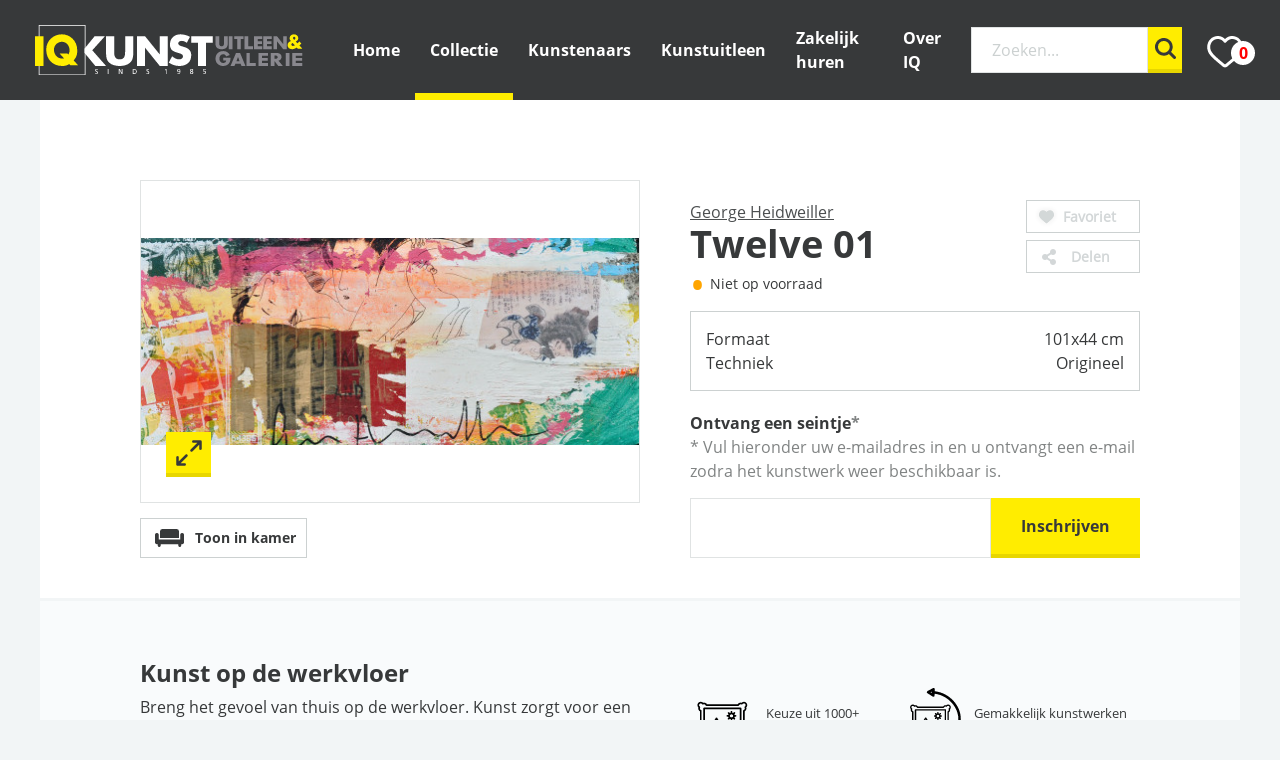

--- FILE ---
content_type: text/html; charset=UTF-8
request_url: https://iq.nl/collectie/george-heidweiller/twelve-01
body_size: 14668
content:
<!DOCTYPE html>
<html lang="nl">
<head>
    <meta charset="utf-8">
    <meta name="viewport" content="width=device-width, initial-scale=1">
    <meta name="csrf-token" content="GuivOlv1JRgeoVGJAcNAhd4GL5WcGBxhyeV8QocP">

    <title>IQ Kunst | Kunstuitleen &amp; Galerie | Twelve 01 | George Heidweiller</title>
    <meta name="description" content="Huur of koop Twelve 01 van kunstenaar George Heidweiller bij IQ Kunstuitleen en Galerie. Meer dan 1200 m2 kunstuitleen en meer dan 1500 kunstwerken te huren of te kopen.">
    <meta name="p:domain_verify" content="661d0e204d96e3d1679162ed5dc53fee"/>
    
    <script src="https://www.google.com/recaptcha/api.js?render=6LexOqEUAAAAAMeCPZ3GozoJHWF-_is0yQSNsWKd"></script>

            <meta name="facebook-domain-verification" content="v32bf121s9i6wf5okxj3kg80yik8co" />

        <!-- Google Tag Manager -->
<script>(function(w,d,s,l,i){w[l]=w[l]||[];w[l].push({'gtm.start':
    new Date().getTime(),event:'gtm.js'});var f=d.getElementsByTagName(s)[0],
    j=d.createElement(s),dl=l!='dataLayer'?'&l='+l:'';j.async=true;j.src=
    'https://www.googletagmanager.com/gtm.js?id='+i+dl;f.parentNode.insertBefore(j,f);
    })(window,document,'script','dataLayer','GTM-W4JVRXC');</script>
    <!-- End Google Tag Manager -->

        <!-- Facebook Pixel Code -->
        <script type="text/plain" data-cookieconsent="statistics">
                !function(f,b,e,v,n,t,s) {if(f.fbq)return;n=f.fbq=function(){n.callMethod?n.callMethod.apply(n,arguments):n.queue.push(arguments)};
                if(!f._fbq)f._fbq=n;n.push=n;n.loaded=!0;n.version='2.0';
                n.queue=[];t=b.createElement(e);t.async=!0;
                t.src=v;s=b.getElementsByTagName(e)[0];
                s.parentNode.insertBefore(t,s)}(window,document,'script', 'https://connect.facebook.net/en_US/fbevents.js');

                fbq('init', '309701932893508');
                                    fbq('track', 'PageView');
                            </script>
        <noscript>
            <img height="1" width="1" src="https://www.facebook.com/tr?id=309701932893508&ev=PageView&noscript=1"/>
        </noscript>
        <!-- End Facebook Pixel Code -->
    
    <!-- Favicons -->
    <link rel="apple-touch-icon" sizes="180x180" href="https://iq.nl/img/favicons/apple-touch-icon.png">
<link rel="icon" type="image/png" sizes="32x32" href="https://iq.nl/img/favicons/favicon-32x32.png">
<link rel="icon" type="image/png" sizes="16x16" href="https://iq.nl/img/favicons/favicon-16x16.png">
<link rel="manifest" href="https://iq.nl/img/favicons/site.webmanifest">
<link rel="mask-icon" href="https://iq.nl/img/favicons/safari-pinned-tab.svg" color="#5bbad5">
<meta name="msapplication-TileColor" content="#da532c">
<meta name="theme-color" content="#ffffff">

    <link href="/assets/global/css/app.css?id=9e00012cf3950ef2cbbe" rel="stylesheet">
    <link rel="stylesheet" href="https://cdnjs.cloudflare.com/ajax/libs/font-awesome/5.15.1/css/all.min.css" />



        <!-- Favicons -->
    <link rel="apple-touch-icon" sizes="180x180" href="https://iq.nl/img/favicons/apple-touch-icon.png">
<link rel="icon" type="image/png" sizes="32x32" href="https://iq.nl/img/favicons/favicon-32x32.png">
<link rel="icon" type="image/png" sizes="16x16" href="https://iq.nl/img/favicons/favicon-16x16.png">
<link rel="manifest" href="https://iq.nl/img/favicons/site.webmanifest">
<link rel="mask-icon" href="https://iq.nl/img/favicons/safari-pinned-tab.svg" color="#5bbad5">
<meta name="msapplication-TileColor" content="#da532c">
<meta name="theme-color" content="#ffffff">

    <script type="application/ld+json">
{
    "@context": "https://schema.org/",
    "@type": "Product",
    "productID": "HEID 354",
    "name": "Twelve 01",
    "image": [
    "https://iq.nl/storage/images/art/HEID 354.jpg"
    ],
    "description": "Twelve 01",
    "sku": "HEID 354",
    "brand": {
    "@type": "Person",
    "name": "George Heidweiller"
    },
    "offers": {
    "@type": "Offer",
    "url": "https://iq.nl/collectie/george-heidweiller/twelve-01",
    "priceCurrency": "EUR",
    "price": "750.00",
    "priceValidUntil": "2027-01-14",
    "itemCondition": "https://schema.org/NewCondition",
    "availability": "https://schema.org/InStock",
    "seller": {
        "@type": "Organization",
        "name": "IQ Kunst"
    }
    }
}
</script>

</head>
<body>
            <!-- Google Tag Manager (noscript) -->
<noscript><iframe src="https://www.googletagmanager.com/ns.html?id=GTM-W4JVRXC"
    height="0" width="0" style="display:none;visibility:hidden"></iframe></noscript>
    <!-- End Google Tag Manager (noscript) -->
    
    <div style="display: none;">
    <svg width="100%" height="100%" xlmns="http://www.w3.org/2000/svg">
        <symbol id="check-mark-icon" viewBox="0 0 15 13">
            <path d="M5 13h-.047A1.24 1.24 0 0 1 4 12.48L.25 7.28A1.335 1.335 0 0 1 .5 5.46a1.22 1.22 0 0 1 1.75.26l2.825 3.917L12.81.443a1.217 1.217 0 0 1 1.764-.12c.519.471.571 1.293.116 1.834l-8.75 10.4c-.237.282-.58.443-.94.443"/>
        </symbol>

        <symbol id="search-icon" viewBox="0 0 21 21">
            <path fill-rule="nonzero" transform="translate(-21 -19)" d="M37.043 32.974l4.529 4.53a1.464 1.464 0 0 1-2.069 2.067l-4.528-4.529a8.842 8.842 0 1 1 2.068-2.068zm-7.2.763a5.895 5.895 0 1 0 0-11.79 5.895 5.895 0 0 0 0 11.79z"/>
        </symbol>

        <symbol id="phone-icon" viewBox="0 0 21 20">
            <path fill-rule="nonzero" d="M20.53 15.819l-3.244-3.096c-.646-.614-1.716-.595-2.384.043l-1.634 1.56-.322-.172c-1.032-.546-2.444-1.294-3.93-2.713-1.49-1.423-2.275-2.773-2.849-3.758-.06-.105-.118-.205-.175-.301l1.096-1.045.54-.515c.669-.64.687-1.66.043-2.276L4.428.449c-.645-.615-1.715-.596-2.384.043l-.914.878.025.023A4.99 4.99 0 0 0 .066 3.948c-.428 3.388 1.194 6.485 5.597 10.688 6.086 5.809 10.99 5.37 11.202 5.349.46-.053.903-.158 1.351-.324.483-.18.933-.424 1.324-.716l.02.017.926-.866c.668-.639.687-1.66.043-2.277z"/>
        </symbol>

        <symbol id="arrow-icon" viewBox="0 0 6 12">
            <path fill-rule="evenodd" d="M1 12a1 1 0 0 1-.78-1.625L3.72 6 .22 1.625A1 1 0 1 1 1.78.375l4 5a.999.999 0 0 1 0 1.25l-4 5A.996.996 0 0 1 1 12"/>
        </symbol>
        <symbol id="video-icon" viewBox="0 0 18 18">
            <path fill-rule="evenodd" clip-rule="evenodd" d="M0 9C0 4.02944 4.02944 0 9 0C13.9684 0.00531111 17.9947 4.03166 18 9C18 13.9706 13.9706 18 9 18C4.02944 18 0 13.9706 0 9ZM12.6675 9.59143C12.7842 9.5272 12.8787 9.42274 12.9369 9.2939C13.0847 8.9663 12.9641 8.56838 12.6675 8.40512L7.86812 5.75411C7.78478 5.70809 7.69286 5.68417 7.59967 5.68421C7.26832 5.6844 6.99987 5.98124 7.00001 6.34728V11.6493C6.99948 11.7533 7.02117 11.8561 7.06328 11.9491C7.21141 12.2766 7.57172 12.4094 7.86812 12.2457L12.6675 9.59473V9.59143Z" fill="#37393A"/>
        </symbol>
        <symbol id="enlarge-icon" viewBox="0 0 25 25">
            <g fill-rule="evenodd"><path d="M16.616.235a1.22 1.22 0 1 0 0 2.444h3.963l-6.556 6.556a1.223 1.223 0 0 0 1.728 1.729l6.556-6.557v3.964a1.22 1.22 0 1 0 2.445 0V1.457A1.22 1.22 0 0 0 23.529.235h-6.913zM8.37 24.77a1.22 1.22 0 1 0 0-2.444H4.408l6.556-6.557a1.223 1.223 0 0 0-1.728-1.728l-6.556 6.556v-3.963a1.22 1.22 0 1 0-2.444 0v6.914a1.22 1.22 0 0 0 1.222 1.222H8.37z"/></g>
        </symbol>

        <symbol id="close-icon" viewBox="0 0 12 12" >
            <path fill-rule="evenodd" transform="translate(-68 -6)" d="M75.697 12l3.951-3.951a1.199 1.199 0 1 0-1.697-1.697L74 10.303l-3.951-3.951a1.199 1.199 0 1 0-1.697 1.697L72.303 12l-3.951 3.952a1.199 1.199 0 1 0 1.697 1.696L74 13.697l3.951 3.951a1.197 1.197 0 0 0 1.697 0c.47-.469.47-1.227 0-1.696L75.697 12z"/>
        </symbol>

        <symbol id="delete-icon" viewBox="0 0 48 48" >
            <path style="fill:#4B4B49;" d="M12,38c0,2.2,1.8,4,4,4h16c2.2,0,4-1.8,4-4V14H12V38z M38,8h-7l-2-2H19l-2,2h-7v4h28V8z"/>
        </symbol>

        <symbol id="long-arrow-icon" viewBox="0 0 33 25">
            <g fill-rule="evenodd" transform="translate(-1 -2)"><rect width="5" height="18" x="6" y=".111" rx="2.5" transform="rotate(45 8.5 9.111)"/><rect width="5" height="18" x="6" y="10.111" rx="2.5" transform="rotate(135 8.5 19.111)"/><rect width="5" height="32" x="14.609" y="-2" rx="2.5" transform="rotate(90 17.109 14)"/></g>
        </symbol>

        <symbol id="next-back-icon" viewBox="0 0 22 16" fill="none">
            <path d="M4.92235 8.00003H19.5371" stroke="#37393A" stroke-width="3" stroke-linecap="round"/>
            <path d="M3.05489 8.1684L8.53644 13.6499" stroke="#37393A" stroke-width="3" stroke-linecap="round"/>
            <path d="M3.05484 8.16911L8.83109 2.39286" stroke="#37393A" stroke-width="3" stroke-linecap="round"/>
        </symbol>

        <symbol id="circle-icon" viewBox="0 0 15 15">
            <circle cx="253.5" cy="363.5" r="7.5" fill-rule="evenodd" transform="translate(-246 -356)"/>
        </symbol>

        <!-- Social media icons -->
        <symbol id="facebook-icon" viewBox="0 0 18 33">
            <path fill-rule="nonzero" d="M11.118 32.83H6.04c-.849 0-1.539-.701-1.539-1.564V19.617H1.538C.69 19.617 0 18.915 0 18.053v-4.992c0-.862.69-1.564 1.538-1.564h2.963v-2.5c0-2.478.766-4.587 2.213-6.097C8.168 1.383 10.201.58 12.591.58l3.873.007C17.311.589 18 1.29 18 2.151v4.635c0 .863-.69 1.564-1.538 1.564l-2.608.001c-.795 0-.997.162-1.04.212-.072.083-.157.316-.157.959v1.975h3.61c.27 0 .534.068.76.196.488.278.792.802.792 1.369l-.002 4.991c0 .862-.69 1.564-1.539 1.564h-3.621v11.65c0 .862-.69 1.564-1.539 1.564zm-4.757-1.89h4.436V18.771c0-.576.461-1.045 1.028-1.045h4.133l.001-4.338h-4.135a1.037 1.037 0 0 1-1.027-1.045V9.522c0-.739.074-1.579.623-2.21.662-.763 1.706-.851 2.434-.851l2.287-.001V2.477l-3.551-.006c-3.842 0-6.23 2.501-6.23 6.526v3.346c0 .576-.46 1.045-1.026 1.045H1.859v4.338h3.475c.566 0 1.027.469 1.027 1.045V30.94z"/>
        </symbol>

        <symbol id="twitter-icon" viewBox="0 0 512 462.799">
            <path fill="#fff" fill-rule="nonzero" d="M403.229 0h78.506L310.219 196.04 512 462.799H354.002L230.261 301.007 88.669 462.799h-78.56l183.455-209.683L0 0h161.999l111.856 147.88L403.229 0zm-27.556 415.805h43.505L138.363 44.527h-46.68l283.99 371.278z"/>
        </symbol>

        <symbol id="linkedin-icon" viewBox="0 0 26 29">
            <g fill-rule="nonzero"><path d="M5.888 8.448H.995A.987.987 0 0 0 0 9.426v18.122c0 .538.446.977.995.977h4.893a.987.987 0 0 0 .994-.977V9.426a.987.987 0 0 0-.994-.978zm-.709 18.403H1.703v-16.73H5.18v16.73zM3.441.269C1.544.269 0 1.769 0 3.615 0 5.46 1.544 6.96 3.441 6.96c1.898 0 3.441-1.501 3.441-3.346C6.882 1.77 5.34.269 3.442.269zm0 5.05c-.966 0-1.752-.765-1.752-1.704 0-.94.786-1.704 1.752-1.704s1.752.764 1.752 1.704c0 .939-.786 1.703-1.752 1.703zM22.893 10.572a6.366 6.366 0 0 0-4.164-1.444 6.449 6.449 0 0 0-2.705.65v-.396a.94.94 0 0 0-.945-.934h-4.957a.94.94 0 0 0-.946.934v18.21a.94.94 0 0 0 .946.933h5.055a.842.842 0 0 0 .847-.837V16.831c0-.93.737-1.716 1.677-1.743a1.721 1.721 0 0 1 1.782 1.707v10.91c0 .453.371.82.83.82h4.857c.459 0 .83-.367.83-.82V17.128a8.475 8.475 0 0 0-3.107-6.555zm1.412 16.28h-3.128V16.794c0-1.865-1.536-3.382-3.424-3.382-1.887 0-3.423 1.517-3.423 3.382V26.85H10.87v-16.73h3.459v1.217c0 .197.07.395.213.555a.855.855 0 0 0 1.196.071 4.727 4.727 0 0 1 3.021-1.163 4.653 4.653 0 0 1 3.048 1.056 6.813 6.813 0 0 1 2.497 5.27v9.724z"/></g>
        </symbol>

        <symbol id="youtube-icon" viewBox="0 0 30 23">
            <g fill-rule="nonzero"><path d="M19.621 10.132L13.04 6.499a1.21 1.21 0 0 0-1.79 1.07l.001 7.203a1.211 1.211 0 0 0 1.782 1.074l6.582-3.57a1.22 1.22 0 0 0 .636-1.07 1.22 1.22 0 0 0-.629-1.074zm-6.625 3.734V8.482l4.919 2.715-4.92 2.669z"/><path d="M29.78 5.666l-.002-.014c-.026-.236-.279-2.34-1.323-3.41C27.248.981 25.88.83 25.222.756a8.095 8.095 0 0 1-.149-.018l-.052-.005C21.055.45 15.065.413 15.005.412h-.01c-.06 0-6.05.04-10.052.322L4.89.739l-.14.017c-.65.073-2.004.226-3.214 1.53C.54 3.347.254 5.405.224 5.637l-.003.03C.21 5.764 0 8.107 0 10.459v2.2c0 2.352.212 4.695.22 4.794l.002.014c.026.233.278 2.298 1.318 3.369 1.134 1.217 2.57 1.378 3.341 1.464.122.014.227.025.299.038l.07.01c2.29.213 9.469.318 9.773.322h.019c.06 0 6.049-.039 10.015-.321l.052-.006.169-.018c.646-.068 1.993-.207 3.186-1.494.995-1.059 1.282-3.117 1.312-3.349l.003-.03c.01-.098.221-2.441.221-4.794V10.46c0-2.352-.212-4.695-.22-4.793zm-1.538 6.992c0 2.178-.194 4.42-.213 4.626-.074.567-.378 1.87-.862 2.385-.747.805-1.515.885-2.075.943l-.187.02c-3.836.273-9.6.314-9.865.316-.298-.004-7.373-.11-9.593-.312a7.87 7.87 0 0 0-.366-.047c-.657-.074-1.556-.174-2.248-.92l-.016-.017c-.476-.486-.771-1.704-.846-2.362a58.959 58.959 0 0 1-.213-4.632V10.46c0-2.174.194-4.414.212-4.624.09-.668.398-1.892.863-2.386.77-.83 1.582-.922 2.119-.983.05-.005.099-.01.143-.016 3.892-.274 9.697-.314 9.905-.316.208.002 6.011.042 9.868.316l.155.017c.552.062 1.387.155 2.153.956l.007.007c.476.486.77 1.725.846 2.396.013.147.213 2.421.213 4.633v2.2z"/></g>
        </symbol>

        <symbol id="instagram-icon" viewBox="0 0 30 30">
            <g fill-rule="nonzero"><path d="M21.88 0H8.12C3.644 0 0 3.643 0 8.12v13.76C0 26.357 3.643 30 8.12 30h13.76c4.477 0 8.12-3.643 8.12-8.12V8.12C30 3.644 26.357 0 21.88 0zm6.361 21.88a6.37 6.37 0 0 1-6.362 6.361H8.121a6.37 6.37 0 0 1-6.362-6.361V8.12A6.37 6.37 0 0 1 8.12 1.76H21.88A6.37 6.37 0 0 1 28.24 8.12V21.88z"/><path d="M15 6.75c-4.55 0-8.25 3.7-8.25 8.25s3.7 8.25 8.25 8.25 8.25-3.7 8.25-8.25-3.7-8.25-8.25-8.25zm0 14.731A6.489 6.489 0 0 1 8.519 15 6.489 6.489 0 0 1 15 8.519 6.489 6.489 0 0 1 21.481 15 6.488 6.488 0 0 1 15 21.481zM23.25 3.75C22.01 3.75 21 4.76 21 6s1.01 2.25 2.25 2.25S25.5 7.24 25.5 6s-1.01-2.25-2.25-2.25zm0 2.867a.618.618 0 1 1 .001-1.236.618.618 0 0 1-.001 1.236z"/></g>
        </symbol>
    </svg>
</div>

    <nav id="nav-wrapper" class="nav-wrapper">
    <div id="ie-banner" class="content-wrapper d-none ie-banner" style="background-color:#fff">
        <div class="main-content" style="margin-top: 0">
            <section class="content" style="padding-top:15px;padding-bottom:15px">
                <div class="d-flex align-items-center">
                    <img src="/img/uitropteken.svg" width="90" height="80" alt="ie warning">
                    <div>
                        <p><strong>Je bezoekt onze website met de verouderde browser Internet Explorer 11.</strong></p>
                        <p>Dit kan ervoor zorgen dat bepaalde services niet goed functioneren of pagina's er anders uit zien dan je gewend bent.</p>
                        <p>Om de website optimaal te kunnen blijven gebruiken adviseren wij om een andere browser te <a href="/toegankelijkheid/browsers-en-besturingssystemen">installeren</a>.</p>
                    </div>
                </div>
            </section>
        </div>
    </div>
    <div id="main-nav" class="main-navigation">
        <section class="site-brand">
            <a href="/" title="IQ kunst">
                <figure class="logo">
                    <img src="https://iq.nl/img/iq-kunst-logo.svg" alt="IQ kunst logo" />
                    <figcaption>IQ kunst logo</figcaption>
                </figure>
            </a>
        </section>
        <section class="site-navigation">
            <button class="nav-button" data-trigger="navigation">
                <div></div>
                <div></div>
                <div></div>
            </button>
            <ul class="nav-item-list" data-element="navigation">
                                                    <li><a class="" href="/">Home</a></li>
                                    <li><a class="active" href="/collectie">Collectie</a></li>
                                    <li><a class="" href="/kunstenaars">Kunstenaars</a></li>
                                    <li><a class="" href="/kunstuitleen">Kunstuitleen</a></li>
                                    <li><a class="" href="/zakelijk">Zakelijk huren</a></li>
                                    <li><a class="" href="/over-ons">Over IQ</a></li>
                

                
                
                
                
                <li class="d-none destop-d-flex align-items-center mr-15 ml-15">
                    <form action="https://iq.nl/zoeken" method="get" class="">
    <input type="hidden" class="grecaptcha" name="_grecaptcha_token" />
    <div class="input-group with-button search-bar small">
        <label class="hidden-label" for="search">Zoeken</label>
        <div class="input-button-wrapper">
            <input required id="" name="search" type="text" placeholder="Zoeken..." value="">
            <button type="submit" class="btn btn-yellow search-btn">
                <i>
                    <svg class="icon">
                        <use href="#search-icon" xlink:href="#search-icon"/>
                    </svg>
                </i>
            </button>
        </div>
    </div>
</form>
                </li>
                
                <li class="search-section align-items-center d-none phone-small-tablet-d-block">
                    <form action="https://iq.nl/zoeken" method="get" class="d-flex justify-content-center">
    <input type="hidden" class="grecaptcha" name="_grecaptcha_token" />
    <div class="input-group with-button search-bar small">
        <label class="hidden-label" for="search">Zoeken</label>
        <div class="input-button-wrapper">
            <input required id="" name="search" type="text" placeholder="Zoeken..." value="">
            <button type="submit" class="btn btn-yellow search-btn">
                <i>
                    <svg class="icon">
                        <use href="#search-icon" xlink:href="#search-icon"/>
                    </svg>
                </i>
            </button>
        </div>
    </div>
</form>
                </li>
                <li><a id="nav-favorite" class="" href="/favorites" title="favorite"><img src="/img/heart-empty.svg" alt="favorite icon"><span id="fav-counter">0</span></a></li>
            </ul>
        </section>
    </div>
</nav>


    <div class="content-wrapper">
        <main id="main-content" class="main-content">
                <section class="content separator" style="padding-bottom: 40px">
        <header>
            
                    </header>

        <div id="art-layout" class="art-details-c  extra-height ">
            <div>
                <div id="art-image-wp" class="art-image" data-element="enlargeable-image">
                    <figure class="hidden-caption bordered full-height">
                        <img src="https://iq.nl/storage/images/art/thumbnails/HEID 354.jpg" alt="George Heidweiller + Twelve 01" />
                        <figcaption>Twelve 01</figcaption>
                        <button type="button" class="btn-yellow enlarge-btn" data-trigger="enlarge">
                            <i>
                                <svg class="icon">
                                    <use href="#enlarge-icon" xlink:href="#enlarge-icon"/>
                                </svg>
                            </i>
                        </button>
                    </figure>


                    <div class="fullscreen-image">
                        <div class="fullscreen-wrapper">
                            <div class="close-button">
                                <button class="btn-white-text" type="button" data-trigger="enlarge">
                                    Sluiten
                                    <i>
                                        <svg class="icon">
                                            <use href="#close-icon" xlink:href="#close-icon"/>
                                        </svg>
                                    </i>
                                </button>
                            </div>
                            <figure class="hidden-caption" style="display: contents">
                                <img src="https://iq.nl/storage/images/art/HEID 354.jpg" alt="George Heidweiller + Twelve 01" />
                                <figcaption>Twelve 01</figcaption>
                            </figure>
                        </div>
                    </div>
                </div>
                <div id="action-button-wp" class="buttons-wrapper">
                                            <art-preview value="[{&quot;image&quot;:&quot;\/img\/bg1.jpg&quot;,&quot;wheight-cm&quot;:170,&quot;wheight-px&quot;:793,&quot;woffset-px&quot;:708,&quot;width&quot;:2000,&quot;height&quot;:1500},{&quot;image&quot;:&quot;\/img\/bg2.jpg&quot;,&quot;wheight-cm&quot;:200,&quot;wheight-px&quot;:746,&quot;woffset-px&quot;:714,&quot;width&quot;:2000,&quot;height&quot;:1500},{&quot;image&quot;:&quot;\/img\/bg3.jpg&quot;,&quot;wheight-cm&quot;:200,&quot;wheight-px&quot;:777,&quot;woffset-px&quot;:721,&quot;width&quot;:2000,&quot;height&quot;:1500},{&quot;image&quot;:&quot;\/img\/bg4.jpg&quot;,&quot;wheight-cm&quot;:180,&quot;wheight-px&quot;:785,&quot;woffset-px&quot;:716,&quot;width&quot;:2000,&quot;height&quot;:1500}]" artwork="{&quot;id&quot;:28816,&quot;artist_id&quot;:282,&quot;code&quot;:&quot;HEID 354&quot;,&quot;title&quot;:&quot;Twelve 01&quot;,&quot;description&quot;:&quot;Dit schitterende kunstwerk heeft een formaat van 101x44 cm en is getiteld Twelve 01. Twijfelt u? Vraag dan een gratis proefplaatsing aan voor dit kunstwerk. We komen graag vrijblijvend bij u langs!&quot;,&quot;slug&quot;:&quot;twelve-01&quot;,&quot;technique&quot;:&quot;Origineel&quot;,&quot;size&quot;:&quot;101x44 cm&quot;,&quot;sales_price&quot;:&quot;750.00&quot;,&quot;monthly_amount_private&quot;:&quot;22.50&quot;,&quot;monthly_amount_with_savings&quot;:&quot;22.50&quot;,&quot;monthly_amount_without_savings&quot;:&quot;9.45&quot;,&quot;sale_only&quot;:false,&quot;status&quot;:&quot;uitgeleend&quot;,&quot;visible&quot;:true,&quot;location&quot;:&quot;Zwolle (locatie Marslanden)&quot;,&quot;image&quot;:&quot;HEID 354.jpg&quot;,&quot;framed&quot;:0,&quot;new&quot;:1,&quot;last_modified&quot;:&quot;2025-08-26T16:11:42&quot;,&quot;created_at&quot;:&quot;2020-01-08 16:40:26&quot;,&quot;updated_at&quot;:&quot;2025-08-26 17:15:30&quot;,&quot;video_url&quot;:&quot;&quot;,&quot;type&quot;:&quot;Schilderij&quot;,&quot;height&quot;:44,&quot;width&quot;:101,&quot;color&quot;:0,&quot;color_raw&quot;:&quot;&quot;,&quot;image_url&quot;:&quot;https:\/\/iq.nl\/storage\/images\/art\/HEID 354.jpg&quot;,&quot;artist&quot;:{&quot;id&quot;:282,&quot;name&quot;:&quot;George Heidweiller&quot;,&quot;slug&quot;:&quot;george-heidweiller&quot;,&quot;image&quot;:&quot;k282.jpg&quot;,&quot;nationality&quot;:&quot;&quot;,&quot;art_stock&quot;:32,&quot;site_display&quot;:true,&quot;biography&quot;:&quot;De alom gerespecteerde kunstenaar George Heidweiller, geboren te Beverwijk in 1963, volgde in de periode 1980 - 1984 zijn opleiding aan de Koninklijke Academie voor Beeldende Kunsten in Den Haag. &lt;br&gt;&lt;br&gt;Op de kunstwerken van Heidweiller treft de kijker veelal westerse en oosterse iconen naast elkaar, waardoor je het gevoel krijgt dat je op wereldreis bent. Het materiaalgebruik van George Heidweiller varieert sterk. Meer dan regelmatig verschijnen door hem zelf vervaardigde oplages rechtstreeks op doek waarbij Heidweiller de diverse beeldelementen samensmelt tot \u00e9\u00e9n nieuw geheel. Het beeld wordt dikwijls versterkt met collages vervaardigd met gemengde technieken op dragers als papier, karton, linnen of hout, waardoor de dynamiek van zijn doeken af spat! &lt;br&gt;&lt;br&gt;George Heidweiller is inmiddels bekend in binnen- en buitenland vanwege zijn vele exposities en vernissages. Zijn kunstwerken zijn te vinden in aansprekende bedrijfscollecties, overheidsinstellingen en particuliere verzamelaars. &lt;br&gt;&lt;br&gt;De kunstwerken van George Heidweiller zijn te huur via de kunstuitleen en te koop bij IQ Kunstuitleen en Galerie, voor particulieren en bedrijven. Vraag gratis en vrijblijvend een proefplaatsing aan!&lt;br&gt;&lt;br&gt;Bekijk ook: &lt;a href=\&quot;\/kunstenaars\/herman-jan-bosch\&quot;&gt;Herman Jan Bosch&lt;\/a&gt;, &lt;a href=\&quot;\/kunstenaars\/peter-donkersloot\\\&quot;&gt;Peter Donkersloot&lt;\/a&gt; en &lt;a href=\&quot;\/kunstenaars\/suus-kooijman\\\&quot;&gt;Suus Kooijman&lt;\/a&gt;.&quot;,&quot;last_modified&quot;:&quot;2024-02-29T14:21:58&quot;,&quot;created_at&quot;:&quot;2019-03-28 09:02:04&quot;,&quot;updated_at&quot;:&quot;2024-07-17 15:15:03&quot;,&quot;featured&quot;:false}}" ></art-preview>
                                                            <div class="d-flex">
                        <share-popup share-value="&lt;div id=&quot;social-links&quot;&gt;&lt;ul&gt;&lt;li&gt;&lt;a href=&quot;mailto:?subject=IQ+Kunst+%7C+Kunstuitleen+%26+Galerie+%7C+Twelve+01+%7C+George+Heidweiller&amp;body=https%3A%2F%2Fiq.nl%2Fcollectie%2Fgeorge-heidweiller%2Ftwelve-01&quot; class=&quot;social-button&quot;&gt;&lt;span class=&quot;fas fa-envelope&quot;&gt;&lt;/span&gt;&lt;/a&gt;&lt;/li&gt;&lt;li&gt;&lt;a href=&quot;https://www.facebook.com/sharer/sharer.php?u=https%3A%2F%2Fiq.nl%2Fcollectie%2Fgeorge-heidweiller%2Ftwelve-01&amp;quote=IQ+Kunst+%7C+Kunstuitleen+%26+Galerie+%7C+Twelve+01+%7C+George+Heidweiller&quot; class=&quot;social-button&quot;&gt;&lt;span class=&quot;fab fa-facebook-square&quot;&gt;&lt;/span&gt;&lt;/a&gt;&lt;/li&gt;&lt;li&gt;&lt;a href=&quot;https://twitter.com/intent/tweet?text=IQ+Kunst+%7C+Kunstuitleen+%26+Galerie+%7C+Twelve+01+%7C+George+Heidweiller&amp;url=https%3A%2F%2Fiq.nl%2Fcollectie%2Fgeorge-heidweiller%2Ftwelve-01&quot; class=&quot;social-button&quot;&gt;&lt;span class=&quot;fab fa-twitter&quot;&gt;&lt;/span&gt;&lt;/a&gt;&lt;/li&gt;&lt;li&gt;&lt;a href=&quot;https://wa.me/?text=https%3A%2F%2Fiq.nl%2Fcollectie%2Fgeorge-heidweiller%2Ftwelve-01%20IQ+Kunst+%7C+Kunstuitleen+%26+Galerie+%7C+Twelve+01+%7C+George+Heidweiller&quot; class=&quot;social-button&quot; target=&quot;_blank&quot;&gt;&lt;span class=&quot;fab fa-whatsapp&quot;&gt;&lt;/span&gt;&lt;/a&gt;&lt;/li&gt;&lt;/ul&gt;&lt;/div&gt;" class-name="share-button d-d-none mt-15 ml-5"></share-popup>
                        <div id="favorite-button-mobile" data-id="28816" data-artist="george-heidweiller" data-art="twelve-01" class="favorite-button d-d-none mt-15 ml-5 "><img class="fav-off" src="/img/heart.svg" alt="favorite icon">
    <img class="fav-on" src="/img/heart-favorite.svg" alt="favorite icon"><span class="hide"><strong>Favoriet</strong></span></div>
                    </div>
                </div>
            </div>
            <div class="art-info-details  show-subscribe ">
                <div class="">
                    <header id="art-work-header" class="pb-15 mb-0">
                        <div id="favorite-button" data-id="28816" data-artist="george-heidweiller" data-art="twelve-01" class="favorite-button m-d-none safari-fix "><img class="fav-off" src="/img/heart.svg" alt="favorite icon">
    <img class="fav-on" src="/img/heart-favorite.svg" alt="favorite icon"><span class="hide"><strong>Favoriet</strong></span></div>
                        <share-popup share-value="&lt;div id=&quot;social-links&quot;&gt;&lt;ul&gt;&lt;li&gt;&lt;a href=&quot;mailto:?subject=IQ+Kunst+%7C+Kunstuitleen+%26+Galerie+%7C+Twelve+01+%7C+George+Heidweiller&amp;body=https%3A%2F%2Fiq.nl%2Fcollectie%2Fgeorge-heidweiller%2Ftwelve-01&quot; class=&quot;social-button&quot;&gt;&lt;span class=&quot;fas fa-envelope&quot;&gt;&lt;/span&gt;&lt;/a&gt;&lt;/li&gt;&lt;li&gt;&lt;a href=&quot;https://www.facebook.com/sharer/sharer.php?u=https%3A%2F%2Fiq.nl%2Fcollectie%2Fgeorge-heidweiller%2Ftwelve-01&amp;quote=IQ+Kunst+%7C+Kunstuitleen+%26+Galerie+%7C+Twelve+01+%7C+George+Heidweiller&quot; class=&quot;social-button&quot;&gt;&lt;span class=&quot;fab fa-facebook-square&quot;&gt;&lt;/span&gt;&lt;/a&gt;&lt;/li&gt;&lt;li&gt;&lt;a href=&quot;https://twitter.com/intent/tweet?text=IQ+Kunst+%7C+Kunstuitleen+%26+Galerie+%7C+Twelve+01+%7C+George+Heidweiller&amp;url=https%3A%2F%2Fiq.nl%2Fcollectie%2Fgeorge-heidweiller%2Ftwelve-01&quot; class=&quot;social-button&quot;&gt;&lt;span class=&quot;fab fa-twitter&quot;&gt;&lt;/span&gt;&lt;/a&gt;&lt;/li&gt;&lt;li&gt;&lt;a href=&quot;https://wa.me/?text=https%3A%2F%2Fiq.nl%2Fcollectie%2Fgeorge-heidweiller%2Ftwelve-01%20IQ+Kunst+%7C+Kunstuitleen+%26+Galerie+%7C+Twelve+01+%7C+George+Heidweiller&quot; class=&quot;social-button&quot; target=&quot;_blank&quot;&gt;&lt;span class=&quot;fab fa-whatsapp&quot;&gt;&lt;/span&gt;&lt;/a&gt;&lt;/li&gt;&lt;/ul&gt;&lt;/div&gt;" class-name="share-button m-d-none desktop-mode"></share-popup>
                        <span>
                                                            <a href="https://iq.nl/kunstenaars/george-heidweiller">George Heidweiller</a>
                                                    </span>
                        <h1 style="padding-right: 80px" class="mb-10">Twelve 01</h1>
                                                                            <p class="mt-5 has-bullet fsize-small"><span class="orange-bullet">Niet op voorraad</span></p>
                                                                        
                                            </header>

                                    <div class="art-rental border-bottom-none" style="padding: 0"></div>
                                    <div class="art-rental border-top-none">
                        <table>
                            <tbody>
                                <tr>
                                    <td>Formaat</td>
                                    <td>101x44 cm</td>
                                </tr>
                                <tr>
                                    <td class="pb-10">Techniek</td>
                                    <td class="pb-10">Origineel
                                    </td>
                                </tr>

                            </tbody>
                        </table>
                    </div>
                </div>

                <div class="action-buttons mt-20">
                    
                        
                    
                    <a href="#more-info" class="more-info">Meer informatie</a>
                                            <div id="">
    <form action="https://iq.nl/art/28816/subscribe" method="post">
        <input type="hidden" name="_token" value="GuivOlv1JRgeoVGJAcNAhd4GL5WcGBxhyeV8QocP">
        <input type="hidden" class="grecaptcha" name="_grecaptcha_token" value="">        <div id="">
            <div class="input-group with-button">
                <label for="">
                    <div class="d-flex">Ontvang een seintje <span class="required">*</span></div>
                    <div class="font-regular text-color-grey-5">* Vul hieronder uw e-mailadres in en u ontvangt een e-mail zodra het kunstwerk weer beschikbaar is.</div>
                </label>

                <div class="input-button-wrapper">
                    <input type="email" value="" name="email" required class="required email" id="">
                    <button type="submit" class="btn btn-yellow">Inschrijven</button>
                </div>
                <div class="input-group rcptch">
                    <label for="g-recaptcha-response"></label>
                </div>
                <span class="error-message"></span>
            </div>
        </div>
    </form>
</div>
                                    </div>
            </div>
        </div>
    </section>

    <section class="content bg-gray content-modified separator">
        <div class="art-details-c height-auto" style="padding-bottom: 20px">
            <div>
                <div id="more-info" class="bold-text fsize-extra" style="margin-top:-80px; padding-top: 80px; padding-bottom: 10px">Kunst op de werkvloer</div>
                <div>
                    Breng het gevoel van thuis op de werkvloer. Kunst zorgt voor een aangenamere werkomgeving, het verbetert de sfeer en zorgt voor productiviteit. Door te kiezen voor het juiste kunstwerk kunt u, uw bedrijf persoonlijkheid geven en een statement maken. <br>IQ Kunstuitleen helpt uw werkomgeving aangenamer en inspirerender te maken. Wij vinden de perfecte kunstwerken voor uw bedrijf! Zakelijk huren kan al vanaf drie kunstwerken.
                </div>
            </div>
            <div class="art-extra-info flex-modified">
                <div></div>
                <div class="workflow-info">
                    <div class="wf-step"><img src="/img/artdetail1.svg" class="wf-icon" alt="Keuze uit 1000+ kunstwerken"><span>Keuze uit 1000+ kunstwerken</span></div>
                    <div class="wf-step"><img src="/img/artdetail3.svg" class="wf-icon" alt="Gemakkelijk kunstwerken wisselen"><span>Gemakkelijk kunstwerken wisselen</span></div>
                    <div class="wf-step"><img src="/img/artdetail2.svg" class="wf-icon" alt="Verzending en plaatsing"><span>Verzending en plaatsing</span></div>
                    <div class="wf-step"><img src="/img/artdetail4.svg" class="wf-icon" alt="Flexibele huurovereenkomst"><span>Flexibele huurovereenkomst</span></div>
                </div>
            </div>
        </div>
    </section>
        <section class="content content-modified separator">
        
                    <div class="height-auto" style="padding-bottom: 20px">
                <div id="more-info" class="bold-text" style="margin-top:-80px; padding-top: 80px;">Omschrijving</div>
                <div>
                    Dit schitterende kunstwerk heeft een formaat van 101x44 cm en is getiteld Twelve 01. Twijfelt u? Vraag dan een gratis proefplaatsing aan voor dit kunstwerk. We komen graag vrijblijvend bij u langs!
                </div>
            </div>
                            <div class="art-details-c height-auto" style="padding-bottom: 20px">
                <div>
                                            <div class="bold-text fsize-extra">Particulier huren</div>
                        <table class="mt-20 max-width-400">
                            <tbody>
                                <tr>
                                    <td class="fsize-90">Huur p/m:</td>
                                    <td class="fsize-90 width-32 center-text">(1%)</td>
                                    <td class="fsize-90 width-65"><span data-price="rental">7.5</span></td>
                                </tr>
                                <tr>
                                    <td class="pb-15 fsize-90">Spaar p/m:</td>
                                    <td class="pb-15 fsize-90 width-32 center-text">(2%)</td>
                                    <td class="pb-15 fsize-90 width-65"><span data-price="rental">15</span></td>
                                </tr>
                                <tr>
                                    <td class="pt-15 bold-text fsize-90">Totaal p/m:</td>
                                    <td class="pt-15 bold-text fsize-90 width-32 center-text">(3%)</td>
                                    <td class="pt-15 bold-text fsize-90 width-65"><span data-price="rental">22.50</span></td>
                                </tr>
                            </tbody>
                        </table>
                        <a href="https://iq.nl/kunstuitleen" class="mt-20 text-color-grey-5 btn-clear-border">Lees meer</a>
                                    </div>
                <div class="art-extra-info">
                    <div>
                        <div>
                            <div class="bold-text">Formaat</div>
                            <div>101x44 cm</div>
                        </div>
                        <div>
                            <div class="bold-text mt-20-m">Techniek</div>
                            <div>Origineel</div>
                        </div>
                    </div>

                    <div class="rent-info">
                        <div class="bold-text">Zakelijk huren</div>
                        <div>
                            <div>
                                <p class="bold-text fsize-90">Huren</p>
                                <p class="fsize-90">Kosten p/m: 1,26% waarde kunst</p>
                            </div>
                            <div>
                                <p class="bold-text fsize-90">Huren & sparen</p>
                                <p class="fsize-90">Kosten p/m: 3% waarde kunst</p>
                                
                            </div>
                            <div>
                                <p class="bold-text fsize-90">Koop op afbetaling</p>
                                <p class="fsize-90">Aanbetaling 20% van waarde kunst</p>
                                
                            </div>
                        </div>
                        <a href="https://iq.nl/zakelijk" class="mt-20 text-color-grey-5 btn-clear-border">Lees meer</a>
                    </div>
                </div>
            </div>
            </section>
        

    
    

            <section class="content no-border no-background pt-60">
            <header>
                <h2>Meer van George Heidweiller</h2>
            </header>
            <div class="three-columns four-mobile">
                                    <div class="card ">
            <div data-id="13101" data-artist="george-heidweiller" data-art="dark-blue" class="favorite-icon-button ">
            <img class="favorite-icon fav-off" src="/img/heart.svg" alt="favorite icon">
            <img class="favorite-icon fav-on" src="/img/heart-favorite.svg" alt="favorite icon">
        </div>
                <a class="clickable-container card-content-layout" href="https://iq.nl/collectie/george-heidweiller/dark-blue">
            <div>
            <header class="with-image pb-0">
                                    <figure class="hidden-caption">
                                                                                    <img src="https://iq.nl/storage/images/art/thumbnails/HEID 106.jpg" alt="George Heidweiller + Dark Blue" loading="lazy"/>
                                                                            <figcaption>Hoe bouwt u tegoed op bij IQ-kunst?</figcaption>
                    </figure>
                            </header>
            <div class="card-content">
                <div class="card-content-section">
                                            <h3 class="bold-text">George Heidweiller</h3>
                                                                <p class="text-color-grey-5">Dark Blue</p>
                                                                <span class="text-color-grey-5">160x100 cm</span>
                                    </div>

                            </div>
        </div>
                <footer class="card-footer">
                                                <span class="price" data-price>3300.00</span>
                                                </footer>
                    </a>
    </div>
                                    <div class="card ">
            <div data-id="26366" data-artist="george-heidweiller" data-art="city-chaos" class="favorite-icon-button ">
            <img class="favorite-icon fav-off" src="/img/heart.svg" alt="favorite icon">
            <img class="favorite-icon fav-on" src="/img/heart-favorite.svg" alt="favorite icon">
        </div>
                <a class="clickable-container card-content-layout" href="https://iq.nl/collectie/george-heidweiller/city-chaos">
            <div>
            <header class="with-image pb-0">
                                    <figure class="hidden-caption">
                                                                                    <img src="https://iq.nl/storage/images/art/thumbnails/HEID 337.jpg" alt="George Heidweiller + City Chaos" loading="lazy"/>
                                                                            <figcaption>Hoe bouwt u tegoed op bij IQ-kunst?</figcaption>
                    </figure>
                            </header>
            <div class="card-content">
                <div class="card-content-section">
                                            <h3 class="bold-text">George Heidweiller</h3>
                                                                <p class="text-color-grey-5">City Chaos</p>
                                                                <span class="text-color-grey-5">74x88 cm</span>
                                    </div>

                            </div>
        </div>
                <footer class="card-footer">
                                                <span class="price" data-price>875.00</span>
                                                </footer>
                    </a>
    </div>
                                    <div class="card ">
            <div data-id="29709" data-artist="george-heidweiller" data-art="eat-here" class="favorite-icon-button ">
            <img class="favorite-icon fav-off" src="/img/heart.svg" alt="favorite icon">
            <img class="favorite-icon fav-on" src="/img/heart-favorite.svg" alt="favorite icon">
        </div>
                <a class="clickable-container card-content-layout" href="https://iq.nl/collectie/george-heidweiller/eat-here">
            <div>
            <header class="with-image pb-0">
                                    <figure class="hidden-caption">
                                                                                    <img src="https://iq.nl/storage/images/art/thumbnails/HEID 370.jpg" alt="George Heidweiller + Eat here" loading="lazy"/>
                                                                            <figcaption>Hoe bouwt u tegoed op bij IQ-kunst?</figcaption>
                    </figure>
                            </header>
            <div class="card-content">
                <div class="card-content-section">
                                            <h3 class="bold-text">George Heidweiller</h3>
                                                                <p class="text-color-grey-5">Eat here</p>
                                                                <span class="text-color-grey-5">120x60 cm</span>
                                    </div>

                            </div>
        </div>
                <footer class="card-footer">
                                                <span class="price" data-price>1650.00</span>
                                                </footer>
                    </a>
    </div>
                                    <div class="card ">
            <div data-id="26295" data-artist="george-heidweiller" data-art="only" class="favorite-icon-button ">
            <img class="favorite-icon fav-off" src="/img/heart.svg" alt="favorite icon">
            <img class="favorite-icon fav-on" src="/img/heart-favorite.svg" alt="favorite icon">
        </div>
                <a class="clickable-container card-content-layout" href="https://iq.nl/collectie/george-heidweiller/only">
            <div>
            <header class="with-image pb-0">
                                    <figure class="hidden-caption">
                                                                                    <img src="https://iq.nl/storage/images/art/thumbnails/HEID 330.jpg" alt="George Heidweiller + Only" loading="lazy"/>
                                                                            <figcaption>Hoe bouwt u tegoed op bij IQ-kunst?</figcaption>
                    </figure>
                            </header>
            <div class="card-content">
                <div class="card-content-section">
                                            <h3 class="bold-text">George Heidweiller</h3>
                                                                <p class="text-color-grey-5">Only</p>
                                                                <span class="text-color-grey-5">140x80 cm</span>
                                    </div>

                            </div>
        </div>
                <footer class="card-footer">
                                                <span class="price" data-price>1795.00</span>
                                                </footer>
                    </a>
    </div>
                            </div>

                            <footer class="btn-bar">
                    <a href="https://iq.nl/kunstenaars/george-heidweiller/kunstwerken" class="btn btn-yellow">Bekijk alles</a>
                </footer>
                    </section>
            </main>
    </div>

    <footer class="main-footer">
    <section class="footer-content">
        <div class="column two-columns-footer">
            <div class='mobile'>
                <header>
                    <h3>IQ Kunstuitleen & Galerie</h3>
                </header>
                                    <p><a href="https://iq.nl/kunstuitleen/zwolle">IQ Kunstuitleen Zwolle</a></p><p>Marsweg 42</p><p>8013 PD Zwolle</p><p>038 - 460 56 56</p><p><a href="mailto:info@iq.nl">info@iq.nl</a></p><p>&nbsp;</p><p>Openingstijden:&nbsp;</p><p>Di. t/m za. &nbsp;11:00 - 17:00</p><p>&nbsp;</p><p><a href="https://iq.nl/kunstuitleen/amersfoort">IQ Kunstuitleen Amersfoort</a></p><p>Havik 37a</p><p>3811 EX Amersfoort</p><p>033 - 445 05 95</p><p><a href="mailto:info@iq.nl">info@iq.nl</a></p><p>&nbsp;</p><p>Openingstijden:</p><p>Do. t/m za. 11:00 - 17:00&nbsp;</p><p><br><a href="https://iq.nl/oude-vismarkt">IQ Kunstuitleen Zwolle&nbsp;</a><br><a href="https://iq.nl/oude-vismarkt">Centrum</a></p><p>Oude Vismarkt 16</p><p>8011 TB Zwolle</p><p>038 - 460 56 56</p><p><a href="mailto:info@iq.nl">info@iq.nl</a></p><p>&nbsp;</p><p>Openingstijden:</p><p>Vr. t/m zo. 12:00 - 17:00</p>
                            </div>
            <div class="address-data">
                <header>
                    <h3>IQ Kunstuitleen & Galerie</h3>
                </header>
                                    <p><a href="https://iq.nl/kunstuitleen/zwolle">IQ Kunstuitleen Zwolle</a></p><p>Marsweg 42</p><p>8013 PD Zwolle</p><p>038 - 460 56 56</p><p><a href="mailto:info@iq.nl">info@iq.nl</a></p><p>&nbsp;</p><p><a href="https://iq.nl/kunstuitleen/amersfoort">IQ Kunstuitleen Amersfoort</a></p><p>Havik 37a</p><p>3811 EX Amersfoort</p><p>033 - 445 05 95</p><p><a href="mailto:info@iq.nl">info@iq.nl</a></p><p><br><a href="https://iq.nl/oude-vismarkt">IQ Kunstuitleen Zwolle&nbsp;</a><br><a href="https://iq.nl/oude-vismarkt">Centrum</a></p><p>Oude Vismarkt 16</p><p>8011 TB Zwolle</p><p>038 - 460 56 56</p><p><a href="mailto:info@iq.nl">info@iq.nl</a></p><p>&nbsp;</p>
                            </div>
            <div class="openingtimes">
                <header>
                    <h3></h3>
                </header>
                                    <p>Openingstijden:&nbsp;</p><p>Di. t/m za. &nbsp;11:00 - 17:00<br>&nbsp;</p><p>&nbsp;</p><p><br>&nbsp;</p><p>Openingstijden:</p><p>Do. t/m za. 11:00 - 17:00<br><br><br><br><br>Openingstijden:</p><p>Vr. t/m zo. 12:00 - 17:00<br>&nbsp;</p>
                            </div>
            <div class="social-media">
                <ul>
                                                                                                        <li>
                                    <a href="https://www.facebook.com/IQKunst/" target="__blank">
                                        <svg class="icon">
                                            <use href="#facebook-icon" xlink:href="#facebook-icon"/>
                                        </svg>
                                    </a>
                                </li>
                                                                                                                <li>
                                    <a href="https://x.com/IQKunst" target="__blank">
                                        <svg class="icon">
                                            <use href="#twitter-icon" xlink:href="#twitter-icon"/>
                                        </svg>
                                    </a>
                                </li>
                                                                                                                <li>
                                    <a href="https://www.linkedin.com/company/iq-kunstuitleen-en-verkoop?trk=tyah&trkInfo=clickedVertical%3Acompany%2CclickedEntityId%3A2104807%2Cidx%3A2-1-2%2CtarId%3A1473835739505%2Ctas%3Aiq%20kunst" target="__blank">
                                        <svg class="icon">
                                            <use href="#linkedin-icon" xlink:href="#linkedin-icon"/>
                                        </svg>
                                    </a>
                                </li>
                                                                                                                <li>
                                    <a href="https://www.youtube.com/channel/UCainF3TcjDXo8BO0N_RBBDQ" target="__blank">
                                        <svg class="icon">
                                            <use href="#youtube-icon" xlink:href="#youtube-icon"/>
                                        </svg>
                                    </a>
                                </li>
                                                                                                                <li>
                                    <a href="https://www.instagram.com/IQKunst/" target="__blank">
                                        <svg class="icon">
                                            <use href="#instagram-icon" xlink:href="#instagram-icon"/>
                                        </svg>
                                    </a>
                                </li>
                                                                                        </ul>
            </div>
        </div>

        <div id="newsletter-in-footer">
            <div class="column newsletter-container">
                <header>
                    <h4>Nieuwsbrief</h4>
                </header>
                                    <p>Schrijf u in voor de IQ nieuwsbrief en blijf op de hoogte van het laatste nieuws, de nieuwste collectie en meer!</p>
                
                <div id="mc_embed_signup">
        <form action="https://iq.us14.list-manage.com/subscribe/post?u=0f935e4ee6421c940c8037647&amp;amp;id=1dc80e6d4a" method="post" id="mc-embedded-subscribe-form" name="mc-embedded-subscribe-form" class="validate" target="_blank" novalidate>
        <div id="mc_embed_signup_scroll">
            <div class="mc-field-group input-group with-button mt-20">
                <label for="mce-EMAIL">E-mailadres  <span class="required">*</span></label>
                <div class="input-button-wrapper">
                    <input type="email" value="" name="EMAIL" class="required email" id="mce-EMAIL">
                    <button type="submit" value="Subscribe" name="subscribe" id="mc-embedded-subscribe" class="btn btn-yellow">Inschrijven</button>
                </div>
            </div>
            <div id="mce-responses" class="clear">
                <div class="error-message" id="mce-error-response" style="display:none"></div>
                <div class="success-message" id="mce-success-response" style="display:none"></div>
            </div>    <!-- real people should not fill this in and expect good things - do not remove this or risk form bot signups-->
            <div style="position: absolute; left: -5000px;" aria-hidden="true">
                <input type="text" name="b_0f935e4ee6421c940c8037647_1dc80e6d4a" tabindex="-1" value="">
            </div>
        </div>
    </form>
</div>
            </div>
        </div>
    </section>
    <section class="footer-after">
        <a href="/algemene-voorwaarden">Algemene voorwaarden</a>
        <span class="vertical-line">|</span>
        <a href="/cookie-statement">Cookie statement</a>
        <span class="vertical-line">|</span>
        <a href="/privacy-verklaring">Privacy verklaring</a>
        <span class="vertical-line">|</span>
        <span style="margin: 5px 0" itemscope="" itemtype="http://schema.org/Organization">
            <span itemprop="name" class="hidden">IQ Kunstuitleen & Galerie</span>
            <span itemprop="aggregateRating" itemscope="" itemtype="http://schema.org/AggregateRating">
                <a href="https://www.google.com/search?gs_ssp=eJzj4tZP1zcsScuOTytMNmC0UjWoMDFPNk-xSE4ySk42NzQxMLQyqDAzMzMyNzOyMEgzTTUySjH14s8sVMguzSsuKc0syUlNzQMAs8UUtQ&q=iq+kunstuitleen&rlz=1C5CHFA_enNL993NL993&oq=iq+kunst&aqs=chrome.1.69i59j46i175i199i512j69i59j46i175i199i512j69i60l3j69i65.2390j0j7&sourceid=chrome&ie=UTF-8#lrd=0x47c7d8cb2cc71401:0x666276280f5e22d5,1" target="_blank" itemprop="url">
                    Beoordeling Google:
                    <span itemprop="ratingValue">4.7</span> ⭐️⭐️⭐️⭐️⭐
                    <span class="hidden" itemprop="ratingCount">60</span>
                    <span class="hidden" itemprop="worstRating">2</span>
                    <span class="hidden" itemprop="bestRating">5</span>
                </a>
            </span>
        </span>
    </section>
</footer>

    <script>
    window.loadGrecaptcha = (function loadGrecaptcha()
    {
        grecaptcha.ready(function() {
            grecaptcha.execute("6LexOqEUAAAAAMeCPZ3GozoJHWF-_is0yQSNsWKd", {action: getPageTitle() });
        });

        const forms = Array.prototype.slice.call(document.getElementsByTagName('form'));

        forms.forEach(function(form) {
            form.addEventListener('submit', function(e){
                e.preventDefault();
                reloadGrecaptcha(form, submitForm);
            })
        });
    });

    function reloadGrecaptcha(obj, callback)
    {
        grecaptcha.execute("6LexOqEUAAAAAMeCPZ3GozoJHWF-_is0yQSNsWKd", {action: getPageTitle() }).then(function(token) {
            const inputs = obj.getElementsByClassName('grecaptcha');
            if (inputs.length) {
                inputs[0].value = token;
            }
        }).then(function(){
            callback(obj);
        });
    }

    function submitForm(form)
    {
        form.submit();
    }

    function getPageTitle()
    {
        let title = "ArtworkDetail";

        return title.replace(/&amp;/g, "_en_").replace(/&gt;/g, "").replace(/&lt;/g, "").replace(/&quot;/g, "").replace(/[^A-Z]+/ig, "_");
    }

    window.addEventListener('load', function () {
        window.loadGrecaptcha();
    })
</script>

    <script type='text/javascript' src="/assets/global/js/app.js?id=f10789d67cabe8646564"></script>
    <script type='text/javascript' src='//s3.amazonaws.com/downloads.mailchimp.com/js/mc-validate.js'></script>
    <script type='text/javascript'>
        (function($) {
            window.fnames = new Array(); window.ftypes = new Array();fnames[0]='EMAIL';ftypes[0]='email';
            /*
            * Translated default messages for the $ validation plugin.
            * Locale: NL
            */
            $.extend($.validator.messages, {
                required: "Dit is een verplicht veld.",
                remote: "Controleer dit veld.",
                email: "Vul hier een geldig e-mailadres in.",
                url: "Vul hier een geldige URL in.",
                date: "Vul hier een geldige datum in.",
                dateISO: "Vul hier een geldige datum in (ISO-formaat).",
                number: "Vul hier een geldig getal in.",
                digits: "Vul hier alleen getallen in.",
                creditcard: "Vul hier een geldig creditcardnummer in.",
                equalTo: "Vul hier dezelfde waarde in.",
                accept: "Vul hier een waarde in met een geldige extensie.",
                maxlength: $.validator.format("Vul hier maximaal {0} tekens in."),
                minlength: $.validator.format("Vul hier minimaal {0} tekens in."),
                rangelength: $.validator.format("Vul hier een waarde in van minimaal {0} en maximaal {1} tekens."),
                range: $.validator.format("Vul hier een waarde in van minimaal {0} en maximaal {1}."),
                max: $.validator.format("Vul hier een waarde in kleiner dan of gelijk aan {0}."),
                min: $.validator.format("Vul hier een waarde in groter dan of gelijk aan {0}.")
            });}(jQuery));var $mcj = jQuery.noConflict(true);
    </script>

        <script>
        const artDetails = document.querySelector('.art-info-details');
        const artDetailsChildren = artDetails.children;
        const artImage = document.querySelector('.art-image').getElementsByTagName('img')[0];

        const imageWrapper = document.getElementById('art-image-wp');
        const actionButtonsWrapper = document.getElementById('action-button-wp');
        const actionButtonsWrapperHeight = actionButtonsWrapper.offsetHeight;
        imageWrapper.setAttribute("style", "height:calc(100% - "+actionButtonsWrapperHeight+"px);")

        const artHeader = document.getElementById('art-work-header');
        const artLayout = document.getElementById('art-layout');
        const normalHeight = 111;
        const height = artHeader.offsetHeight;
        if (document.body.clientWidth > 1023) {
            // artLayout.setAttribute("style", "grid-template-rows:"+(580-111+height)+"px;")
        }

        // const heights = [];
        // for(var i = 0; i < artDetailsChildren.length; i++) {
        //     let style = artDetailsChildren[i].currentStyle || window.getComputedStyle(artDetailsChildren[i]);
        //     let marginTop       = style.marginTop;
        //     let marginBottom    = style.marginBottom;

        //     let top     = Number(marginTop.substring(0, marginTop.length - 2));
        //     let bottom  = Number(marginBottom.substring(0, marginBottom.length - 2));

        //     let total = top + bottom + artDetailsChildren[i].offsetHeight;

        //     heights.push(total);
        // }

        // const total = heights.reduce(function(total, num){
        //     return total + num;
        // });

        // artImage.setAttribute("style", "max-height:"+total+"px;")

    </script>
<script>
    var oldFavorite = JSON.parse('[]')
    const favoriteIds = Object.values(window.loadFavorite());
    if (!favoriteIds.length) {
        const hasSync = window.localStorage.getItem('hasSync') || false
        if (oldFavorite && !hasSync) {
            window.initFavorite(oldFavorite)
            window.localStorage.setItem('hasSync', true)
            const faIds = Object.values(window.loadFavorite());
            window.favorite(faIds)
            location.reload();
        } else {
            window.initFavorite({})
            window.favorite([])
        }
    }
    var isIE = false;
    function checkIE() {
        var ua = window.navigator.userAgent;
        return /MSIE|Trident/.test(ua);
    }

    function onResize() {
        if (!isIE) {
            return;
        }

        var height = document.getElementById('nav-wrapper').clientHeight;
        document.getElementById('main-content').style['margin-top'] = height + 'px';
    }

    (function() {
        isIE = checkIE();

        if (isIE) {
            document.getElementById('ie-banner').classList.remove("d-none");
            onResize();
            window.addEventListener("resize", onResize);
        }
    })();
</script>
</body>
</html>


--- FILE ---
content_type: text/html; charset=UTF-8
request_url: https://iq.nl/collectie/george-heidweiller/twelve-01
body_size: 14668
content:
<!DOCTYPE html>
<html lang="nl">
<head>
    <meta charset="utf-8">
    <meta name="viewport" content="width=device-width, initial-scale=1">
    <meta name="csrf-token" content="GuivOlv1JRgeoVGJAcNAhd4GL5WcGBxhyeV8QocP">

    <title>IQ Kunst | Kunstuitleen &amp; Galerie | Twelve 01 | George Heidweiller</title>
    <meta name="description" content="Huur of koop Twelve 01 van kunstenaar George Heidweiller bij IQ Kunstuitleen en Galerie. Meer dan 1200 m2 kunstuitleen en meer dan 1500 kunstwerken te huren of te kopen.">
    <meta name="p:domain_verify" content="661d0e204d96e3d1679162ed5dc53fee"/>
    
    <script src="https://www.google.com/recaptcha/api.js?render=6LexOqEUAAAAAMeCPZ3GozoJHWF-_is0yQSNsWKd"></script>

            <meta name="facebook-domain-verification" content="v32bf121s9i6wf5okxj3kg80yik8co" />

        <!-- Google Tag Manager -->
<script>(function(w,d,s,l,i){w[l]=w[l]||[];w[l].push({'gtm.start':
    new Date().getTime(),event:'gtm.js'});var f=d.getElementsByTagName(s)[0],
    j=d.createElement(s),dl=l!='dataLayer'?'&l='+l:'';j.async=true;j.src=
    'https://www.googletagmanager.com/gtm.js?id='+i+dl;f.parentNode.insertBefore(j,f);
    })(window,document,'script','dataLayer','GTM-W4JVRXC');</script>
    <!-- End Google Tag Manager -->

        <!-- Facebook Pixel Code -->
        <script type="text/plain" data-cookieconsent="statistics">
                !function(f,b,e,v,n,t,s) {if(f.fbq)return;n=f.fbq=function(){n.callMethod?n.callMethod.apply(n,arguments):n.queue.push(arguments)};
                if(!f._fbq)f._fbq=n;n.push=n;n.loaded=!0;n.version='2.0';
                n.queue=[];t=b.createElement(e);t.async=!0;
                t.src=v;s=b.getElementsByTagName(e)[0];
                s.parentNode.insertBefore(t,s)}(window,document,'script', 'https://connect.facebook.net/en_US/fbevents.js');

                fbq('init', '309701932893508');
                                    fbq('track', 'PageView');
                            </script>
        <noscript>
            <img height="1" width="1" src="https://www.facebook.com/tr?id=309701932893508&ev=PageView&noscript=1"/>
        </noscript>
        <!-- End Facebook Pixel Code -->
    
    <!-- Favicons -->
    <link rel="apple-touch-icon" sizes="180x180" href="https://iq.nl/img/favicons/apple-touch-icon.png">
<link rel="icon" type="image/png" sizes="32x32" href="https://iq.nl/img/favicons/favicon-32x32.png">
<link rel="icon" type="image/png" sizes="16x16" href="https://iq.nl/img/favicons/favicon-16x16.png">
<link rel="manifest" href="https://iq.nl/img/favicons/site.webmanifest">
<link rel="mask-icon" href="https://iq.nl/img/favicons/safari-pinned-tab.svg" color="#5bbad5">
<meta name="msapplication-TileColor" content="#da532c">
<meta name="theme-color" content="#ffffff">

    <link href="/assets/global/css/app.css?id=9e00012cf3950ef2cbbe" rel="stylesheet">
    <link rel="stylesheet" href="https://cdnjs.cloudflare.com/ajax/libs/font-awesome/5.15.1/css/all.min.css" />



        <!-- Favicons -->
    <link rel="apple-touch-icon" sizes="180x180" href="https://iq.nl/img/favicons/apple-touch-icon.png">
<link rel="icon" type="image/png" sizes="32x32" href="https://iq.nl/img/favicons/favicon-32x32.png">
<link rel="icon" type="image/png" sizes="16x16" href="https://iq.nl/img/favicons/favicon-16x16.png">
<link rel="manifest" href="https://iq.nl/img/favicons/site.webmanifest">
<link rel="mask-icon" href="https://iq.nl/img/favicons/safari-pinned-tab.svg" color="#5bbad5">
<meta name="msapplication-TileColor" content="#da532c">
<meta name="theme-color" content="#ffffff">

    <script type="application/ld+json">
{
    "@context": "https://schema.org/",
    "@type": "Product",
    "productID": "HEID 354",
    "name": "Twelve 01",
    "image": [
    "https://iq.nl/storage/images/art/HEID 354.jpg"
    ],
    "description": "Twelve 01",
    "sku": "HEID 354",
    "brand": {
    "@type": "Person",
    "name": "George Heidweiller"
    },
    "offers": {
    "@type": "Offer",
    "url": "https://iq.nl/collectie/george-heidweiller/twelve-01",
    "priceCurrency": "EUR",
    "price": "750.00",
    "priceValidUntil": "2027-01-14",
    "itemCondition": "https://schema.org/NewCondition",
    "availability": "https://schema.org/InStock",
    "seller": {
        "@type": "Organization",
        "name": "IQ Kunst"
    }
    }
}
</script>

</head>
<body>
            <!-- Google Tag Manager (noscript) -->
<noscript><iframe src="https://www.googletagmanager.com/ns.html?id=GTM-W4JVRXC"
    height="0" width="0" style="display:none;visibility:hidden"></iframe></noscript>
    <!-- End Google Tag Manager (noscript) -->
    
    <div style="display: none;">
    <svg width="100%" height="100%" xlmns="http://www.w3.org/2000/svg">
        <symbol id="check-mark-icon" viewBox="0 0 15 13">
            <path d="M5 13h-.047A1.24 1.24 0 0 1 4 12.48L.25 7.28A1.335 1.335 0 0 1 .5 5.46a1.22 1.22 0 0 1 1.75.26l2.825 3.917L12.81.443a1.217 1.217 0 0 1 1.764-.12c.519.471.571 1.293.116 1.834l-8.75 10.4c-.237.282-.58.443-.94.443"/>
        </symbol>

        <symbol id="search-icon" viewBox="0 0 21 21">
            <path fill-rule="nonzero" transform="translate(-21 -19)" d="M37.043 32.974l4.529 4.53a1.464 1.464 0 0 1-2.069 2.067l-4.528-4.529a8.842 8.842 0 1 1 2.068-2.068zm-7.2.763a5.895 5.895 0 1 0 0-11.79 5.895 5.895 0 0 0 0 11.79z"/>
        </symbol>

        <symbol id="phone-icon" viewBox="0 0 21 20">
            <path fill-rule="nonzero" d="M20.53 15.819l-3.244-3.096c-.646-.614-1.716-.595-2.384.043l-1.634 1.56-.322-.172c-1.032-.546-2.444-1.294-3.93-2.713-1.49-1.423-2.275-2.773-2.849-3.758-.06-.105-.118-.205-.175-.301l1.096-1.045.54-.515c.669-.64.687-1.66.043-2.276L4.428.449c-.645-.615-1.715-.596-2.384.043l-.914.878.025.023A4.99 4.99 0 0 0 .066 3.948c-.428 3.388 1.194 6.485 5.597 10.688 6.086 5.809 10.99 5.37 11.202 5.349.46-.053.903-.158 1.351-.324.483-.18.933-.424 1.324-.716l.02.017.926-.866c.668-.639.687-1.66.043-2.277z"/>
        </symbol>

        <symbol id="arrow-icon" viewBox="0 0 6 12">
            <path fill-rule="evenodd" d="M1 12a1 1 0 0 1-.78-1.625L3.72 6 .22 1.625A1 1 0 1 1 1.78.375l4 5a.999.999 0 0 1 0 1.25l-4 5A.996.996 0 0 1 1 12"/>
        </symbol>
        <symbol id="video-icon" viewBox="0 0 18 18">
            <path fill-rule="evenodd" clip-rule="evenodd" d="M0 9C0 4.02944 4.02944 0 9 0C13.9684 0.00531111 17.9947 4.03166 18 9C18 13.9706 13.9706 18 9 18C4.02944 18 0 13.9706 0 9ZM12.6675 9.59143C12.7842 9.5272 12.8787 9.42274 12.9369 9.2939C13.0847 8.9663 12.9641 8.56838 12.6675 8.40512L7.86812 5.75411C7.78478 5.70809 7.69286 5.68417 7.59967 5.68421C7.26832 5.6844 6.99987 5.98124 7.00001 6.34728V11.6493C6.99948 11.7533 7.02117 11.8561 7.06328 11.9491C7.21141 12.2766 7.57172 12.4094 7.86812 12.2457L12.6675 9.59473V9.59143Z" fill="#37393A"/>
        </symbol>
        <symbol id="enlarge-icon" viewBox="0 0 25 25">
            <g fill-rule="evenodd"><path d="M16.616.235a1.22 1.22 0 1 0 0 2.444h3.963l-6.556 6.556a1.223 1.223 0 0 0 1.728 1.729l6.556-6.557v3.964a1.22 1.22 0 1 0 2.445 0V1.457A1.22 1.22 0 0 0 23.529.235h-6.913zM8.37 24.77a1.22 1.22 0 1 0 0-2.444H4.408l6.556-6.557a1.223 1.223 0 0 0-1.728-1.728l-6.556 6.556v-3.963a1.22 1.22 0 1 0-2.444 0v6.914a1.22 1.22 0 0 0 1.222 1.222H8.37z"/></g>
        </symbol>

        <symbol id="close-icon" viewBox="0 0 12 12" >
            <path fill-rule="evenodd" transform="translate(-68 -6)" d="M75.697 12l3.951-3.951a1.199 1.199 0 1 0-1.697-1.697L74 10.303l-3.951-3.951a1.199 1.199 0 1 0-1.697 1.697L72.303 12l-3.951 3.952a1.199 1.199 0 1 0 1.697 1.696L74 13.697l3.951 3.951a1.197 1.197 0 0 0 1.697 0c.47-.469.47-1.227 0-1.696L75.697 12z"/>
        </symbol>

        <symbol id="delete-icon" viewBox="0 0 48 48" >
            <path style="fill:#4B4B49;" d="M12,38c0,2.2,1.8,4,4,4h16c2.2,0,4-1.8,4-4V14H12V38z M38,8h-7l-2-2H19l-2,2h-7v4h28V8z"/>
        </symbol>

        <symbol id="long-arrow-icon" viewBox="0 0 33 25">
            <g fill-rule="evenodd" transform="translate(-1 -2)"><rect width="5" height="18" x="6" y=".111" rx="2.5" transform="rotate(45 8.5 9.111)"/><rect width="5" height="18" x="6" y="10.111" rx="2.5" transform="rotate(135 8.5 19.111)"/><rect width="5" height="32" x="14.609" y="-2" rx="2.5" transform="rotate(90 17.109 14)"/></g>
        </symbol>

        <symbol id="next-back-icon" viewBox="0 0 22 16" fill="none">
            <path d="M4.92235 8.00003H19.5371" stroke="#37393A" stroke-width="3" stroke-linecap="round"/>
            <path d="M3.05489 8.1684L8.53644 13.6499" stroke="#37393A" stroke-width="3" stroke-linecap="round"/>
            <path d="M3.05484 8.16911L8.83109 2.39286" stroke="#37393A" stroke-width="3" stroke-linecap="round"/>
        </symbol>

        <symbol id="circle-icon" viewBox="0 0 15 15">
            <circle cx="253.5" cy="363.5" r="7.5" fill-rule="evenodd" transform="translate(-246 -356)"/>
        </symbol>

        <!-- Social media icons -->
        <symbol id="facebook-icon" viewBox="0 0 18 33">
            <path fill-rule="nonzero" d="M11.118 32.83H6.04c-.849 0-1.539-.701-1.539-1.564V19.617H1.538C.69 19.617 0 18.915 0 18.053v-4.992c0-.862.69-1.564 1.538-1.564h2.963v-2.5c0-2.478.766-4.587 2.213-6.097C8.168 1.383 10.201.58 12.591.58l3.873.007C17.311.589 18 1.29 18 2.151v4.635c0 .863-.69 1.564-1.538 1.564l-2.608.001c-.795 0-.997.162-1.04.212-.072.083-.157.316-.157.959v1.975h3.61c.27 0 .534.068.76.196.488.278.792.802.792 1.369l-.002 4.991c0 .862-.69 1.564-1.539 1.564h-3.621v11.65c0 .862-.69 1.564-1.539 1.564zm-4.757-1.89h4.436V18.771c0-.576.461-1.045 1.028-1.045h4.133l.001-4.338h-4.135a1.037 1.037 0 0 1-1.027-1.045V9.522c0-.739.074-1.579.623-2.21.662-.763 1.706-.851 2.434-.851l2.287-.001V2.477l-3.551-.006c-3.842 0-6.23 2.501-6.23 6.526v3.346c0 .576-.46 1.045-1.026 1.045H1.859v4.338h3.475c.566 0 1.027.469 1.027 1.045V30.94z"/>
        </symbol>

        <symbol id="twitter-icon" viewBox="0 0 512 462.799">
            <path fill="#fff" fill-rule="nonzero" d="M403.229 0h78.506L310.219 196.04 512 462.799H354.002L230.261 301.007 88.669 462.799h-78.56l183.455-209.683L0 0h161.999l111.856 147.88L403.229 0zm-27.556 415.805h43.505L138.363 44.527h-46.68l283.99 371.278z"/>
        </symbol>

        <symbol id="linkedin-icon" viewBox="0 0 26 29">
            <g fill-rule="nonzero"><path d="M5.888 8.448H.995A.987.987 0 0 0 0 9.426v18.122c0 .538.446.977.995.977h4.893a.987.987 0 0 0 .994-.977V9.426a.987.987 0 0 0-.994-.978zm-.709 18.403H1.703v-16.73H5.18v16.73zM3.441.269C1.544.269 0 1.769 0 3.615 0 5.46 1.544 6.96 3.441 6.96c1.898 0 3.441-1.501 3.441-3.346C6.882 1.77 5.34.269 3.442.269zm0 5.05c-.966 0-1.752-.765-1.752-1.704 0-.94.786-1.704 1.752-1.704s1.752.764 1.752 1.704c0 .939-.786 1.703-1.752 1.703zM22.893 10.572a6.366 6.366 0 0 0-4.164-1.444 6.449 6.449 0 0 0-2.705.65v-.396a.94.94 0 0 0-.945-.934h-4.957a.94.94 0 0 0-.946.934v18.21a.94.94 0 0 0 .946.933h5.055a.842.842 0 0 0 .847-.837V16.831c0-.93.737-1.716 1.677-1.743a1.721 1.721 0 0 1 1.782 1.707v10.91c0 .453.371.82.83.82h4.857c.459 0 .83-.367.83-.82V17.128a8.475 8.475 0 0 0-3.107-6.555zm1.412 16.28h-3.128V16.794c0-1.865-1.536-3.382-3.424-3.382-1.887 0-3.423 1.517-3.423 3.382V26.85H10.87v-16.73h3.459v1.217c0 .197.07.395.213.555a.855.855 0 0 0 1.196.071 4.727 4.727 0 0 1 3.021-1.163 4.653 4.653 0 0 1 3.048 1.056 6.813 6.813 0 0 1 2.497 5.27v9.724z"/></g>
        </symbol>

        <symbol id="youtube-icon" viewBox="0 0 30 23">
            <g fill-rule="nonzero"><path d="M19.621 10.132L13.04 6.499a1.21 1.21 0 0 0-1.79 1.07l.001 7.203a1.211 1.211 0 0 0 1.782 1.074l6.582-3.57a1.22 1.22 0 0 0 .636-1.07 1.22 1.22 0 0 0-.629-1.074zm-6.625 3.734V8.482l4.919 2.715-4.92 2.669z"/><path d="M29.78 5.666l-.002-.014c-.026-.236-.279-2.34-1.323-3.41C27.248.981 25.88.83 25.222.756a8.095 8.095 0 0 1-.149-.018l-.052-.005C21.055.45 15.065.413 15.005.412h-.01c-.06 0-6.05.04-10.052.322L4.89.739l-.14.017c-.65.073-2.004.226-3.214 1.53C.54 3.347.254 5.405.224 5.637l-.003.03C.21 5.764 0 8.107 0 10.459v2.2c0 2.352.212 4.695.22 4.794l.002.014c.026.233.278 2.298 1.318 3.369 1.134 1.217 2.57 1.378 3.341 1.464.122.014.227.025.299.038l.07.01c2.29.213 9.469.318 9.773.322h.019c.06 0 6.049-.039 10.015-.321l.052-.006.169-.018c.646-.068 1.993-.207 3.186-1.494.995-1.059 1.282-3.117 1.312-3.349l.003-.03c.01-.098.221-2.441.221-4.794V10.46c0-2.352-.212-4.695-.22-4.793zm-1.538 6.992c0 2.178-.194 4.42-.213 4.626-.074.567-.378 1.87-.862 2.385-.747.805-1.515.885-2.075.943l-.187.02c-3.836.273-9.6.314-9.865.316-.298-.004-7.373-.11-9.593-.312a7.87 7.87 0 0 0-.366-.047c-.657-.074-1.556-.174-2.248-.92l-.016-.017c-.476-.486-.771-1.704-.846-2.362a58.959 58.959 0 0 1-.213-4.632V10.46c0-2.174.194-4.414.212-4.624.09-.668.398-1.892.863-2.386.77-.83 1.582-.922 2.119-.983.05-.005.099-.01.143-.016 3.892-.274 9.697-.314 9.905-.316.208.002 6.011.042 9.868.316l.155.017c.552.062 1.387.155 2.153.956l.007.007c.476.486.77 1.725.846 2.396.013.147.213 2.421.213 4.633v2.2z"/></g>
        </symbol>

        <symbol id="instagram-icon" viewBox="0 0 30 30">
            <g fill-rule="nonzero"><path d="M21.88 0H8.12C3.644 0 0 3.643 0 8.12v13.76C0 26.357 3.643 30 8.12 30h13.76c4.477 0 8.12-3.643 8.12-8.12V8.12C30 3.644 26.357 0 21.88 0zm6.361 21.88a6.37 6.37 0 0 1-6.362 6.361H8.121a6.37 6.37 0 0 1-6.362-6.361V8.12A6.37 6.37 0 0 1 8.12 1.76H21.88A6.37 6.37 0 0 1 28.24 8.12V21.88z"/><path d="M15 6.75c-4.55 0-8.25 3.7-8.25 8.25s3.7 8.25 8.25 8.25 8.25-3.7 8.25-8.25-3.7-8.25-8.25-8.25zm0 14.731A6.489 6.489 0 0 1 8.519 15 6.489 6.489 0 0 1 15 8.519 6.489 6.489 0 0 1 21.481 15 6.488 6.488 0 0 1 15 21.481zM23.25 3.75C22.01 3.75 21 4.76 21 6s1.01 2.25 2.25 2.25S25.5 7.24 25.5 6s-1.01-2.25-2.25-2.25zm0 2.867a.618.618 0 1 1 .001-1.236.618.618 0 0 1-.001 1.236z"/></g>
        </symbol>
    </svg>
</div>

    <nav id="nav-wrapper" class="nav-wrapper">
    <div id="ie-banner" class="content-wrapper d-none ie-banner" style="background-color:#fff">
        <div class="main-content" style="margin-top: 0">
            <section class="content" style="padding-top:15px;padding-bottom:15px">
                <div class="d-flex align-items-center">
                    <img src="/img/uitropteken.svg" width="90" height="80" alt="ie warning">
                    <div>
                        <p><strong>Je bezoekt onze website met de verouderde browser Internet Explorer 11.</strong></p>
                        <p>Dit kan ervoor zorgen dat bepaalde services niet goed functioneren of pagina's er anders uit zien dan je gewend bent.</p>
                        <p>Om de website optimaal te kunnen blijven gebruiken adviseren wij om een andere browser te <a href="/toegankelijkheid/browsers-en-besturingssystemen">installeren</a>.</p>
                    </div>
                </div>
            </section>
        </div>
    </div>
    <div id="main-nav" class="main-navigation">
        <section class="site-brand">
            <a href="/" title="IQ kunst">
                <figure class="logo">
                    <img src="https://iq.nl/img/iq-kunst-logo.svg" alt="IQ kunst logo" />
                    <figcaption>IQ kunst logo</figcaption>
                </figure>
            </a>
        </section>
        <section class="site-navigation">
            <button class="nav-button" data-trigger="navigation">
                <div></div>
                <div></div>
                <div></div>
            </button>
            <ul class="nav-item-list" data-element="navigation">
                                                    <li><a class="" href="/">Home</a></li>
                                    <li><a class="active" href="/collectie">Collectie</a></li>
                                    <li><a class="" href="/kunstenaars">Kunstenaars</a></li>
                                    <li><a class="" href="/kunstuitleen">Kunstuitleen</a></li>
                                    <li><a class="" href="/zakelijk">Zakelijk huren</a></li>
                                    <li><a class="" href="/over-ons">Over IQ</a></li>
                

                
                
                
                
                <li class="d-none destop-d-flex align-items-center mr-15 ml-15">
                    <form action="https://iq.nl/zoeken" method="get" class="">
    <input type="hidden" class="grecaptcha" name="_grecaptcha_token" />
    <div class="input-group with-button search-bar small">
        <label class="hidden-label" for="search">Zoeken</label>
        <div class="input-button-wrapper">
            <input required id="" name="search" type="text" placeholder="Zoeken..." value="">
            <button type="submit" class="btn btn-yellow search-btn">
                <i>
                    <svg class="icon">
                        <use href="#search-icon" xlink:href="#search-icon"/>
                    </svg>
                </i>
            </button>
        </div>
    </div>
</form>
                </li>
                
                <li class="search-section align-items-center d-none phone-small-tablet-d-block">
                    <form action="https://iq.nl/zoeken" method="get" class="d-flex justify-content-center">
    <input type="hidden" class="grecaptcha" name="_grecaptcha_token" />
    <div class="input-group with-button search-bar small">
        <label class="hidden-label" for="search">Zoeken</label>
        <div class="input-button-wrapper">
            <input required id="" name="search" type="text" placeholder="Zoeken..." value="">
            <button type="submit" class="btn btn-yellow search-btn">
                <i>
                    <svg class="icon">
                        <use href="#search-icon" xlink:href="#search-icon"/>
                    </svg>
                </i>
            </button>
        </div>
    </div>
</form>
                </li>
                <li><a id="nav-favorite" class="" href="/favorites" title="favorite"><img src="/img/heart-empty.svg" alt="favorite icon"><span id="fav-counter">0</span></a></li>
            </ul>
        </section>
    </div>
</nav>


    <div class="content-wrapper">
        <main id="main-content" class="main-content">
                <section class="content separator" style="padding-bottom: 40px">
        <header>
            
                    </header>

        <div id="art-layout" class="art-details-c  extra-height ">
            <div>
                <div id="art-image-wp" class="art-image" data-element="enlargeable-image">
                    <figure class="hidden-caption bordered full-height">
                        <img src="https://iq.nl/storage/images/art/thumbnails/HEID 354.jpg" alt="George Heidweiller + Twelve 01" />
                        <figcaption>Twelve 01</figcaption>
                        <button type="button" class="btn-yellow enlarge-btn" data-trigger="enlarge">
                            <i>
                                <svg class="icon">
                                    <use href="#enlarge-icon" xlink:href="#enlarge-icon"/>
                                </svg>
                            </i>
                        </button>
                    </figure>


                    <div class="fullscreen-image">
                        <div class="fullscreen-wrapper">
                            <div class="close-button">
                                <button class="btn-white-text" type="button" data-trigger="enlarge">
                                    Sluiten
                                    <i>
                                        <svg class="icon">
                                            <use href="#close-icon" xlink:href="#close-icon"/>
                                        </svg>
                                    </i>
                                </button>
                            </div>
                            <figure class="hidden-caption" style="display: contents">
                                <img src="https://iq.nl/storage/images/art/HEID 354.jpg" alt="George Heidweiller + Twelve 01" />
                                <figcaption>Twelve 01</figcaption>
                            </figure>
                        </div>
                    </div>
                </div>
                <div id="action-button-wp" class="buttons-wrapper">
                                            <art-preview value="[{&quot;image&quot;:&quot;\/img\/bg1.jpg&quot;,&quot;wheight-cm&quot;:170,&quot;wheight-px&quot;:793,&quot;woffset-px&quot;:708,&quot;width&quot;:2000,&quot;height&quot;:1500},{&quot;image&quot;:&quot;\/img\/bg2.jpg&quot;,&quot;wheight-cm&quot;:200,&quot;wheight-px&quot;:746,&quot;woffset-px&quot;:714,&quot;width&quot;:2000,&quot;height&quot;:1500},{&quot;image&quot;:&quot;\/img\/bg3.jpg&quot;,&quot;wheight-cm&quot;:200,&quot;wheight-px&quot;:777,&quot;woffset-px&quot;:721,&quot;width&quot;:2000,&quot;height&quot;:1500},{&quot;image&quot;:&quot;\/img\/bg4.jpg&quot;,&quot;wheight-cm&quot;:180,&quot;wheight-px&quot;:785,&quot;woffset-px&quot;:716,&quot;width&quot;:2000,&quot;height&quot;:1500}]" artwork="{&quot;id&quot;:28816,&quot;artist_id&quot;:282,&quot;code&quot;:&quot;HEID 354&quot;,&quot;title&quot;:&quot;Twelve 01&quot;,&quot;description&quot;:&quot;Dit schitterende kunstwerk heeft een formaat van 101x44 cm en is getiteld Twelve 01. Twijfelt u? Vraag dan een gratis proefplaatsing aan voor dit kunstwerk. We komen graag vrijblijvend bij u langs!&quot;,&quot;slug&quot;:&quot;twelve-01&quot;,&quot;technique&quot;:&quot;Origineel&quot;,&quot;size&quot;:&quot;101x44 cm&quot;,&quot;sales_price&quot;:&quot;750.00&quot;,&quot;monthly_amount_private&quot;:&quot;22.50&quot;,&quot;monthly_amount_with_savings&quot;:&quot;22.50&quot;,&quot;monthly_amount_without_savings&quot;:&quot;9.45&quot;,&quot;sale_only&quot;:false,&quot;status&quot;:&quot;uitgeleend&quot;,&quot;visible&quot;:true,&quot;location&quot;:&quot;Zwolle (locatie Marslanden)&quot;,&quot;image&quot;:&quot;HEID 354.jpg&quot;,&quot;framed&quot;:0,&quot;new&quot;:1,&quot;last_modified&quot;:&quot;2025-08-26T16:11:42&quot;,&quot;created_at&quot;:&quot;2020-01-08 16:40:26&quot;,&quot;updated_at&quot;:&quot;2025-08-26 17:15:30&quot;,&quot;video_url&quot;:&quot;&quot;,&quot;type&quot;:&quot;Schilderij&quot;,&quot;height&quot;:44,&quot;width&quot;:101,&quot;color&quot;:0,&quot;color_raw&quot;:&quot;&quot;,&quot;image_url&quot;:&quot;https:\/\/iq.nl\/storage\/images\/art\/HEID 354.jpg&quot;,&quot;artist&quot;:{&quot;id&quot;:282,&quot;name&quot;:&quot;George Heidweiller&quot;,&quot;slug&quot;:&quot;george-heidweiller&quot;,&quot;image&quot;:&quot;k282.jpg&quot;,&quot;nationality&quot;:&quot;&quot;,&quot;art_stock&quot;:32,&quot;site_display&quot;:true,&quot;biography&quot;:&quot;De alom gerespecteerde kunstenaar George Heidweiller, geboren te Beverwijk in 1963, volgde in de periode 1980 - 1984 zijn opleiding aan de Koninklijke Academie voor Beeldende Kunsten in Den Haag. &lt;br&gt;&lt;br&gt;Op de kunstwerken van Heidweiller treft de kijker veelal westerse en oosterse iconen naast elkaar, waardoor je het gevoel krijgt dat je op wereldreis bent. Het materiaalgebruik van George Heidweiller varieert sterk. Meer dan regelmatig verschijnen door hem zelf vervaardigde oplages rechtstreeks op doek waarbij Heidweiller de diverse beeldelementen samensmelt tot \u00e9\u00e9n nieuw geheel. Het beeld wordt dikwijls versterkt met collages vervaardigd met gemengde technieken op dragers als papier, karton, linnen of hout, waardoor de dynamiek van zijn doeken af spat! &lt;br&gt;&lt;br&gt;George Heidweiller is inmiddels bekend in binnen- en buitenland vanwege zijn vele exposities en vernissages. Zijn kunstwerken zijn te vinden in aansprekende bedrijfscollecties, overheidsinstellingen en particuliere verzamelaars. &lt;br&gt;&lt;br&gt;De kunstwerken van George Heidweiller zijn te huur via de kunstuitleen en te koop bij IQ Kunstuitleen en Galerie, voor particulieren en bedrijven. Vraag gratis en vrijblijvend een proefplaatsing aan!&lt;br&gt;&lt;br&gt;Bekijk ook: &lt;a href=\&quot;\/kunstenaars\/herman-jan-bosch\&quot;&gt;Herman Jan Bosch&lt;\/a&gt;, &lt;a href=\&quot;\/kunstenaars\/peter-donkersloot\\\&quot;&gt;Peter Donkersloot&lt;\/a&gt; en &lt;a href=\&quot;\/kunstenaars\/suus-kooijman\\\&quot;&gt;Suus Kooijman&lt;\/a&gt;.&quot;,&quot;last_modified&quot;:&quot;2024-02-29T14:21:58&quot;,&quot;created_at&quot;:&quot;2019-03-28 09:02:04&quot;,&quot;updated_at&quot;:&quot;2024-07-17 15:15:03&quot;,&quot;featured&quot;:false}}" ></art-preview>
                                                            <div class="d-flex">
                        <share-popup share-value="&lt;div id=&quot;social-links&quot;&gt;&lt;ul&gt;&lt;li&gt;&lt;a href=&quot;mailto:?subject=IQ+Kunst+%7C+Kunstuitleen+%26+Galerie+%7C+Twelve+01+%7C+George+Heidweiller&amp;body=https%3A%2F%2Fiq.nl%2Fcollectie%2Fgeorge-heidweiller%2Ftwelve-01&quot; class=&quot;social-button&quot;&gt;&lt;span class=&quot;fas fa-envelope&quot;&gt;&lt;/span&gt;&lt;/a&gt;&lt;/li&gt;&lt;li&gt;&lt;a href=&quot;https://www.facebook.com/sharer/sharer.php?u=https%3A%2F%2Fiq.nl%2Fcollectie%2Fgeorge-heidweiller%2Ftwelve-01&amp;quote=IQ+Kunst+%7C+Kunstuitleen+%26+Galerie+%7C+Twelve+01+%7C+George+Heidweiller&quot; class=&quot;social-button&quot;&gt;&lt;span class=&quot;fab fa-facebook-square&quot;&gt;&lt;/span&gt;&lt;/a&gt;&lt;/li&gt;&lt;li&gt;&lt;a href=&quot;https://twitter.com/intent/tweet?text=IQ+Kunst+%7C+Kunstuitleen+%26+Galerie+%7C+Twelve+01+%7C+George+Heidweiller&amp;url=https%3A%2F%2Fiq.nl%2Fcollectie%2Fgeorge-heidweiller%2Ftwelve-01&quot; class=&quot;social-button&quot;&gt;&lt;span class=&quot;fab fa-twitter&quot;&gt;&lt;/span&gt;&lt;/a&gt;&lt;/li&gt;&lt;li&gt;&lt;a href=&quot;https://wa.me/?text=https%3A%2F%2Fiq.nl%2Fcollectie%2Fgeorge-heidweiller%2Ftwelve-01%20IQ+Kunst+%7C+Kunstuitleen+%26+Galerie+%7C+Twelve+01+%7C+George+Heidweiller&quot; class=&quot;social-button&quot; target=&quot;_blank&quot;&gt;&lt;span class=&quot;fab fa-whatsapp&quot;&gt;&lt;/span&gt;&lt;/a&gt;&lt;/li&gt;&lt;/ul&gt;&lt;/div&gt;" class-name="share-button d-d-none mt-15 ml-5"></share-popup>
                        <div id="favorite-button-mobile" data-id="28816" data-artist="george-heidweiller" data-art="twelve-01" class="favorite-button d-d-none mt-15 ml-5 "><img class="fav-off" src="/img/heart.svg" alt="favorite icon">
    <img class="fav-on" src="/img/heart-favorite.svg" alt="favorite icon"><span class="hide"><strong>Favoriet</strong></span></div>
                    </div>
                </div>
            </div>
            <div class="art-info-details  show-subscribe ">
                <div class="">
                    <header id="art-work-header" class="pb-15 mb-0">
                        <div id="favorite-button" data-id="28816" data-artist="george-heidweiller" data-art="twelve-01" class="favorite-button m-d-none safari-fix "><img class="fav-off" src="/img/heart.svg" alt="favorite icon">
    <img class="fav-on" src="/img/heart-favorite.svg" alt="favorite icon"><span class="hide"><strong>Favoriet</strong></span></div>
                        <share-popup share-value="&lt;div id=&quot;social-links&quot;&gt;&lt;ul&gt;&lt;li&gt;&lt;a href=&quot;mailto:?subject=IQ+Kunst+%7C+Kunstuitleen+%26+Galerie+%7C+Twelve+01+%7C+George+Heidweiller&amp;body=https%3A%2F%2Fiq.nl%2Fcollectie%2Fgeorge-heidweiller%2Ftwelve-01&quot; class=&quot;social-button&quot;&gt;&lt;span class=&quot;fas fa-envelope&quot;&gt;&lt;/span&gt;&lt;/a&gt;&lt;/li&gt;&lt;li&gt;&lt;a href=&quot;https://www.facebook.com/sharer/sharer.php?u=https%3A%2F%2Fiq.nl%2Fcollectie%2Fgeorge-heidweiller%2Ftwelve-01&amp;quote=IQ+Kunst+%7C+Kunstuitleen+%26+Galerie+%7C+Twelve+01+%7C+George+Heidweiller&quot; class=&quot;social-button&quot;&gt;&lt;span class=&quot;fab fa-facebook-square&quot;&gt;&lt;/span&gt;&lt;/a&gt;&lt;/li&gt;&lt;li&gt;&lt;a href=&quot;https://twitter.com/intent/tweet?text=IQ+Kunst+%7C+Kunstuitleen+%26+Galerie+%7C+Twelve+01+%7C+George+Heidweiller&amp;url=https%3A%2F%2Fiq.nl%2Fcollectie%2Fgeorge-heidweiller%2Ftwelve-01&quot; class=&quot;social-button&quot;&gt;&lt;span class=&quot;fab fa-twitter&quot;&gt;&lt;/span&gt;&lt;/a&gt;&lt;/li&gt;&lt;li&gt;&lt;a href=&quot;https://wa.me/?text=https%3A%2F%2Fiq.nl%2Fcollectie%2Fgeorge-heidweiller%2Ftwelve-01%20IQ+Kunst+%7C+Kunstuitleen+%26+Galerie+%7C+Twelve+01+%7C+George+Heidweiller&quot; class=&quot;social-button&quot; target=&quot;_blank&quot;&gt;&lt;span class=&quot;fab fa-whatsapp&quot;&gt;&lt;/span&gt;&lt;/a&gt;&lt;/li&gt;&lt;/ul&gt;&lt;/div&gt;" class-name="share-button m-d-none desktop-mode"></share-popup>
                        <span>
                                                            <a href="https://iq.nl/kunstenaars/george-heidweiller">George Heidweiller</a>
                                                    </span>
                        <h1 style="padding-right: 80px" class="mb-10">Twelve 01</h1>
                                                                            <p class="mt-5 has-bullet fsize-small"><span class="orange-bullet">Niet op voorraad</span></p>
                                                                        
                                            </header>

                                    <div class="art-rental border-bottom-none" style="padding: 0"></div>
                                    <div class="art-rental border-top-none">
                        <table>
                            <tbody>
                                <tr>
                                    <td>Formaat</td>
                                    <td>101x44 cm</td>
                                </tr>
                                <tr>
                                    <td class="pb-10">Techniek</td>
                                    <td class="pb-10">Origineel
                                    </td>
                                </tr>

                            </tbody>
                        </table>
                    </div>
                </div>

                <div class="action-buttons mt-20">
                    
                        
                    
                    <a href="#more-info" class="more-info">Meer informatie</a>
                                            <div id="">
    <form action="https://iq.nl/art/28816/subscribe" method="post">
        <input type="hidden" name="_token" value="GuivOlv1JRgeoVGJAcNAhd4GL5WcGBxhyeV8QocP">
        <input type="hidden" class="grecaptcha" name="_grecaptcha_token" value="">        <div id="">
            <div class="input-group with-button">
                <label for="">
                    <div class="d-flex">Ontvang een seintje <span class="required">*</span></div>
                    <div class="font-regular text-color-grey-5">* Vul hieronder uw e-mailadres in en u ontvangt een e-mail zodra het kunstwerk weer beschikbaar is.</div>
                </label>

                <div class="input-button-wrapper">
                    <input type="email" value="" name="email" required class="required email" id="">
                    <button type="submit" class="btn btn-yellow">Inschrijven</button>
                </div>
                <div class="input-group rcptch">
                    <label for="g-recaptcha-response"></label>
                </div>
                <span class="error-message"></span>
            </div>
        </div>
    </form>
</div>
                                    </div>
            </div>
        </div>
    </section>

    <section class="content bg-gray content-modified separator">
        <div class="art-details-c height-auto" style="padding-bottom: 20px">
            <div>
                <div id="more-info" class="bold-text fsize-extra" style="margin-top:-80px; padding-top: 80px; padding-bottom: 10px">Kunst op de werkvloer</div>
                <div>
                    Breng het gevoel van thuis op de werkvloer. Kunst zorgt voor een aangenamere werkomgeving, het verbetert de sfeer en zorgt voor productiviteit. Door te kiezen voor het juiste kunstwerk kunt u, uw bedrijf persoonlijkheid geven en een statement maken. <br>IQ Kunstuitleen helpt uw werkomgeving aangenamer en inspirerender te maken. Wij vinden de perfecte kunstwerken voor uw bedrijf! Zakelijk huren kan al vanaf drie kunstwerken.
                </div>
            </div>
            <div class="art-extra-info flex-modified">
                <div></div>
                <div class="workflow-info">
                    <div class="wf-step"><img src="/img/artdetail1.svg" class="wf-icon" alt="Keuze uit 1000+ kunstwerken"><span>Keuze uit 1000+ kunstwerken</span></div>
                    <div class="wf-step"><img src="/img/artdetail3.svg" class="wf-icon" alt="Gemakkelijk kunstwerken wisselen"><span>Gemakkelijk kunstwerken wisselen</span></div>
                    <div class="wf-step"><img src="/img/artdetail2.svg" class="wf-icon" alt="Verzending en plaatsing"><span>Verzending en plaatsing</span></div>
                    <div class="wf-step"><img src="/img/artdetail4.svg" class="wf-icon" alt="Flexibele huurovereenkomst"><span>Flexibele huurovereenkomst</span></div>
                </div>
            </div>
        </div>
    </section>
        <section class="content content-modified separator">
        
                    <div class="height-auto" style="padding-bottom: 20px">
                <div id="more-info" class="bold-text" style="margin-top:-80px; padding-top: 80px;">Omschrijving</div>
                <div>
                    Dit schitterende kunstwerk heeft een formaat van 101x44 cm en is getiteld Twelve 01. Twijfelt u? Vraag dan een gratis proefplaatsing aan voor dit kunstwerk. We komen graag vrijblijvend bij u langs!
                </div>
            </div>
                            <div class="art-details-c height-auto" style="padding-bottom: 20px">
                <div>
                                            <div class="bold-text fsize-extra">Particulier huren</div>
                        <table class="mt-20 max-width-400">
                            <tbody>
                                <tr>
                                    <td class="fsize-90">Huur p/m:</td>
                                    <td class="fsize-90 width-32 center-text">(1%)</td>
                                    <td class="fsize-90 width-65"><span data-price="rental">7.5</span></td>
                                </tr>
                                <tr>
                                    <td class="pb-15 fsize-90">Spaar p/m:</td>
                                    <td class="pb-15 fsize-90 width-32 center-text">(2%)</td>
                                    <td class="pb-15 fsize-90 width-65"><span data-price="rental">15</span></td>
                                </tr>
                                <tr>
                                    <td class="pt-15 bold-text fsize-90">Totaal p/m:</td>
                                    <td class="pt-15 bold-text fsize-90 width-32 center-text">(3%)</td>
                                    <td class="pt-15 bold-text fsize-90 width-65"><span data-price="rental">22.50</span></td>
                                </tr>
                            </tbody>
                        </table>
                        <a href="https://iq.nl/kunstuitleen" class="mt-20 text-color-grey-5 btn-clear-border">Lees meer</a>
                                    </div>
                <div class="art-extra-info">
                    <div>
                        <div>
                            <div class="bold-text">Formaat</div>
                            <div>101x44 cm</div>
                        </div>
                        <div>
                            <div class="bold-text mt-20-m">Techniek</div>
                            <div>Origineel</div>
                        </div>
                    </div>

                    <div class="rent-info">
                        <div class="bold-text">Zakelijk huren</div>
                        <div>
                            <div>
                                <p class="bold-text fsize-90">Huren</p>
                                <p class="fsize-90">Kosten p/m: 1,26% waarde kunst</p>
                            </div>
                            <div>
                                <p class="bold-text fsize-90">Huren & sparen</p>
                                <p class="fsize-90">Kosten p/m: 3% waarde kunst</p>
                                
                            </div>
                            <div>
                                <p class="bold-text fsize-90">Koop op afbetaling</p>
                                <p class="fsize-90">Aanbetaling 20% van waarde kunst</p>
                                
                            </div>
                        </div>
                        <a href="https://iq.nl/zakelijk" class="mt-20 text-color-grey-5 btn-clear-border">Lees meer</a>
                    </div>
                </div>
            </div>
            </section>
        

    
    

            <section class="content no-border no-background pt-60">
            <header>
                <h2>Meer van George Heidweiller</h2>
            </header>
            <div class="three-columns four-mobile">
                                    <div class="card ">
            <div data-id="13101" data-artist="george-heidweiller" data-art="dark-blue" class="favorite-icon-button ">
            <img class="favorite-icon fav-off" src="/img/heart.svg" alt="favorite icon">
            <img class="favorite-icon fav-on" src="/img/heart-favorite.svg" alt="favorite icon">
        </div>
                <a class="clickable-container card-content-layout" href="https://iq.nl/collectie/george-heidweiller/dark-blue">
            <div>
            <header class="with-image pb-0">
                                    <figure class="hidden-caption">
                                                                                    <img src="https://iq.nl/storage/images/art/thumbnails/HEID 106.jpg" alt="George Heidweiller + Dark Blue" loading="lazy"/>
                                                                            <figcaption>Hoe bouwt u tegoed op bij IQ-kunst?</figcaption>
                    </figure>
                            </header>
            <div class="card-content">
                <div class="card-content-section">
                                            <h3 class="bold-text">George Heidweiller</h3>
                                                                <p class="text-color-grey-5">Dark Blue</p>
                                                                <span class="text-color-grey-5">160x100 cm</span>
                                    </div>

                            </div>
        </div>
                <footer class="card-footer">
                                                <span class="price" data-price>3300.00</span>
                                                </footer>
                    </a>
    </div>
                                    <div class="card ">
            <div data-id="26366" data-artist="george-heidweiller" data-art="city-chaos" class="favorite-icon-button ">
            <img class="favorite-icon fav-off" src="/img/heart.svg" alt="favorite icon">
            <img class="favorite-icon fav-on" src="/img/heart-favorite.svg" alt="favorite icon">
        </div>
                <a class="clickable-container card-content-layout" href="https://iq.nl/collectie/george-heidweiller/city-chaos">
            <div>
            <header class="with-image pb-0">
                                    <figure class="hidden-caption">
                                                                                    <img src="https://iq.nl/storage/images/art/thumbnails/HEID 337.jpg" alt="George Heidweiller + City Chaos" loading="lazy"/>
                                                                            <figcaption>Hoe bouwt u tegoed op bij IQ-kunst?</figcaption>
                    </figure>
                            </header>
            <div class="card-content">
                <div class="card-content-section">
                                            <h3 class="bold-text">George Heidweiller</h3>
                                                                <p class="text-color-grey-5">City Chaos</p>
                                                                <span class="text-color-grey-5">74x88 cm</span>
                                    </div>

                            </div>
        </div>
                <footer class="card-footer">
                                                <span class="price" data-price>875.00</span>
                                                </footer>
                    </a>
    </div>
                                    <div class="card ">
            <div data-id="29709" data-artist="george-heidweiller" data-art="eat-here" class="favorite-icon-button ">
            <img class="favorite-icon fav-off" src="/img/heart.svg" alt="favorite icon">
            <img class="favorite-icon fav-on" src="/img/heart-favorite.svg" alt="favorite icon">
        </div>
                <a class="clickable-container card-content-layout" href="https://iq.nl/collectie/george-heidweiller/eat-here">
            <div>
            <header class="with-image pb-0">
                                    <figure class="hidden-caption">
                                                                                    <img src="https://iq.nl/storage/images/art/thumbnails/HEID 370.jpg" alt="George Heidweiller + Eat here" loading="lazy"/>
                                                                            <figcaption>Hoe bouwt u tegoed op bij IQ-kunst?</figcaption>
                    </figure>
                            </header>
            <div class="card-content">
                <div class="card-content-section">
                                            <h3 class="bold-text">George Heidweiller</h3>
                                                                <p class="text-color-grey-5">Eat here</p>
                                                                <span class="text-color-grey-5">120x60 cm</span>
                                    </div>

                            </div>
        </div>
                <footer class="card-footer">
                                                <span class="price" data-price>1650.00</span>
                                                </footer>
                    </a>
    </div>
                                    <div class="card ">
            <div data-id="26295" data-artist="george-heidweiller" data-art="only" class="favorite-icon-button ">
            <img class="favorite-icon fav-off" src="/img/heart.svg" alt="favorite icon">
            <img class="favorite-icon fav-on" src="/img/heart-favorite.svg" alt="favorite icon">
        </div>
                <a class="clickable-container card-content-layout" href="https://iq.nl/collectie/george-heidweiller/only">
            <div>
            <header class="with-image pb-0">
                                    <figure class="hidden-caption">
                                                                                    <img src="https://iq.nl/storage/images/art/thumbnails/HEID 330.jpg" alt="George Heidweiller + Only" loading="lazy"/>
                                                                            <figcaption>Hoe bouwt u tegoed op bij IQ-kunst?</figcaption>
                    </figure>
                            </header>
            <div class="card-content">
                <div class="card-content-section">
                                            <h3 class="bold-text">George Heidweiller</h3>
                                                                <p class="text-color-grey-5">Only</p>
                                                                <span class="text-color-grey-5">140x80 cm</span>
                                    </div>

                            </div>
        </div>
                <footer class="card-footer">
                                                <span class="price" data-price>1795.00</span>
                                                </footer>
                    </a>
    </div>
                            </div>

                            <footer class="btn-bar">
                    <a href="https://iq.nl/kunstenaars/george-heidweiller/kunstwerken" class="btn btn-yellow">Bekijk alles</a>
                </footer>
                    </section>
            </main>
    </div>

    <footer class="main-footer">
    <section class="footer-content">
        <div class="column two-columns-footer">
            <div class='mobile'>
                <header>
                    <h3>IQ Kunstuitleen & Galerie</h3>
                </header>
                                    <p><a href="https://iq.nl/kunstuitleen/zwolle">IQ Kunstuitleen Zwolle</a></p><p>Marsweg 42</p><p>8013 PD Zwolle</p><p>038 - 460 56 56</p><p><a href="mailto:info@iq.nl">info@iq.nl</a></p><p>&nbsp;</p><p>Openingstijden:&nbsp;</p><p>Di. t/m za. &nbsp;11:00 - 17:00</p><p>&nbsp;</p><p><a href="https://iq.nl/kunstuitleen/amersfoort">IQ Kunstuitleen Amersfoort</a></p><p>Havik 37a</p><p>3811 EX Amersfoort</p><p>033 - 445 05 95</p><p><a href="mailto:info@iq.nl">info@iq.nl</a></p><p>&nbsp;</p><p>Openingstijden:</p><p>Do. t/m za. 11:00 - 17:00&nbsp;</p><p><br><a href="https://iq.nl/oude-vismarkt">IQ Kunstuitleen Zwolle&nbsp;</a><br><a href="https://iq.nl/oude-vismarkt">Centrum</a></p><p>Oude Vismarkt 16</p><p>8011 TB Zwolle</p><p>038 - 460 56 56</p><p><a href="mailto:info@iq.nl">info@iq.nl</a></p><p>&nbsp;</p><p>Openingstijden:</p><p>Vr. t/m zo. 12:00 - 17:00</p>
                            </div>
            <div class="address-data">
                <header>
                    <h3>IQ Kunstuitleen & Galerie</h3>
                </header>
                                    <p><a href="https://iq.nl/kunstuitleen/zwolle">IQ Kunstuitleen Zwolle</a></p><p>Marsweg 42</p><p>8013 PD Zwolle</p><p>038 - 460 56 56</p><p><a href="mailto:info@iq.nl">info@iq.nl</a></p><p>&nbsp;</p><p><a href="https://iq.nl/kunstuitleen/amersfoort">IQ Kunstuitleen Amersfoort</a></p><p>Havik 37a</p><p>3811 EX Amersfoort</p><p>033 - 445 05 95</p><p><a href="mailto:info@iq.nl">info@iq.nl</a></p><p><br><a href="https://iq.nl/oude-vismarkt">IQ Kunstuitleen Zwolle&nbsp;</a><br><a href="https://iq.nl/oude-vismarkt">Centrum</a></p><p>Oude Vismarkt 16</p><p>8011 TB Zwolle</p><p>038 - 460 56 56</p><p><a href="mailto:info@iq.nl">info@iq.nl</a></p><p>&nbsp;</p>
                            </div>
            <div class="openingtimes">
                <header>
                    <h3></h3>
                </header>
                                    <p>Openingstijden:&nbsp;</p><p>Di. t/m za. &nbsp;11:00 - 17:00<br>&nbsp;</p><p>&nbsp;</p><p><br>&nbsp;</p><p>Openingstijden:</p><p>Do. t/m za. 11:00 - 17:00<br><br><br><br><br>Openingstijden:</p><p>Vr. t/m zo. 12:00 - 17:00<br>&nbsp;</p>
                            </div>
            <div class="social-media">
                <ul>
                                                                                                        <li>
                                    <a href="https://www.facebook.com/IQKunst/" target="__blank">
                                        <svg class="icon">
                                            <use href="#facebook-icon" xlink:href="#facebook-icon"/>
                                        </svg>
                                    </a>
                                </li>
                                                                                                                <li>
                                    <a href="https://x.com/IQKunst" target="__blank">
                                        <svg class="icon">
                                            <use href="#twitter-icon" xlink:href="#twitter-icon"/>
                                        </svg>
                                    </a>
                                </li>
                                                                                                                <li>
                                    <a href="https://www.linkedin.com/company/iq-kunstuitleen-en-verkoop?trk=tyah&trkInfo=clickedVertical%3Acompany%2CclickedEntityId%3A2104807%2Cidx%3A2-1-2%2CtarId%3A1473835739505%2Ctas%3Aiq%20kunst" target="__blank">
                                        <svg class="icon">
                                            <use href="#linkedin-icon" xlink:href="#linkedin-icon"/>
                                        </svg>
                                    </a>
                                </li>
                                                                                                                <li>
                                    <a href="https://www.youtube.com/channel/UCainF3TcjDXo8BO0N_RBBDQ" target="__blank">
                                        <svg class="icon">
                                            <use href="#youtube-icon" xlink:href="#youtube-icon"/>
                                        </svg>
                                    </a>
                                </li>
                                                                                                                <li>
                                    <a href="https://www.instagram.com/IQKunst/" target="__blank">
                                        <svg class="icon">
                                            <use href="#instagram-icon" xlink:href="#instagram-icon"/>
                                        </svg>
                                    </a>
                                </li>
                                                                                        </ul>
            </div>
        </div>

        <div id="newsletter-in-footer">
            <div class="column newsletter-container">
                <header>
                    <h4>Nieuwsbrief</h4>
                </header>
                                    <p>Schrijf u in voor de IQ nieuwsbrief en blijf op de hoogte van het laatste nieuws, de nieuwste collectie en meer!</p>
                
                <div id="mc_embed_signup">
        <form action="https://iq.us14.list-manage.com/subscribe/post?u=0f935e4ee6421c940c8037647&amp;amp;id=1dc80e6d4a" method="post" id="mc-embedded-subscribe-form" name="mc-embedded-subscribe-form" class="validate" target="_blank" novalidate>
        <div id="mc_embed_signup_scroll">
            <div class="mc-field-group input-group with-button mt-20">
                <label for="mce-EMAIL">E-mailadres  <span class="required">*</span></label>
                <div class="input-button-wrapper">
                    <input type="email" value="" name="EMAIL" class="required email" id="mce-EMAIL">
                    <button type="submit" value="Subscribe" name="subscribe" id="mc-embedded-subscribe" class="btn btn-yellow">Inschrijven</button>
                </div>
            </div>
            <div id="mce-responses" class="clear">
                <div class="error-message" id="mce-error-response" style="display:none"></div>
                <div class="success-message" id="mce-success-response" style="display:none"></div>
            </div>    <!-- real people should not fill this in and expect good things - do not remove this or risk form bot signups-->
            <div style="position: absolute; left: -5000px;" aria-hidden="true">
                <input type="text" name="b_0f935e4ee6421c940c8037647_1dc80e6d4a" tabindex="-1" value="">
            </div>
        </div>
    </form>
</div>
            </div>
        </div>
    </section>
    <section class="footer-after">
        <a href="/algemene-voorwaarden">Algemene voorwaarden</a>
        <span class="vertical-line">|</span>
        <a href="/cookie-statement">Cookie statement</a>
        <span class="vertical-line">|</span>
        <a href="/privacy-verklaring">Privacy verklaring</a>
        <span class="vertical-line">|</span>
        <span style="margin: 5px 0" itemscope="" itemtype="http://schema.org/Organization">
            <span itemprop="name" class="hidden">IQ Kunstuitleen & Galerie</span>
            <span itemprop="aggregateRating" itemscope="" itemtype="http://schema.org/AggregateRating">
                <a href="https://www.google.com/search?gs_ssp=eJzj4tZP1zcsScuOTytMNmC0UjWoMDFPNk-xSE4ySk42NzQxMLQyqDAzMzMyNzOyMEgzTTUySjH14s8sVMguzSsuKc0syUlNzQMAs8UUtQ&q=iq+kunstuitleen&rlz=1C5CHFA_enNL993NL993&oq=iq+kunst&aqs=chrome.1.69i59j46i175i199i512j69i59j46i175i199i512j69i60l3j69i65.2390j0j7&sourceid=chrome&ie=UTF-8#lrd=0x47c7d8cb2cc71401:0x666276280f5e22d5,1" target="_blank" itemprop="url">
                    Beoordeling Google:
                    <span itemprop="ratingValue">4.7</span> ⭐️⭐️⭐️⭐️⭐
                    <span class="hidden" itemprop="ratingCount">60</span>
                    <span class="hidden" itemprop="worstRating">2</span>
                    <span class="hidden" itemprop="bestRating">5</span>
                </a>
            </span>
        </span>
    </section>
</footer>

    <script>
    window.loadGrecaptcha = (function loadGrecaptcha()
    {
        grecaptcha.ready(function() {
            grecaptcha.execute("6LexOqEUAAAAAMeCPZ3GozoJHWF-_is0yQSNsWKd", {action: getPageTitle() });
        });

        const forms = Array.prototype.slice.call(document.getElementsByTagName('form'));

        forms.forEach(function(form) {
            form.addEventListener('submit', function(e){
                e.preventDefault();
                reloadGrecaptcha(form, submitForm);
            })
        });
    });

    function reloadGrecaptcha(obj, callback)
    {
        grecaptcha.execute("6LexOqEUAAAAAMeCPZ3GozoJHWF-_is0yQSNsWKd", {action: getPageTitle() }).then(function(token) {
            const inputs = obj.getElementsByClassName('grecaptcha');
            if (inputs.length) {
                inputs[0].value = token;
            }
        }).then(function(){
            callback(obj);
        });
    }

    function submitForm(form)
    {
        form.submit();
    }

    function getPageTitle()
    {
        let title = "ArtworkDetail";

        return title.replace(/&amp;/g, "_en_").replace(/&gt;/g, "").replace(/&lt;/g, "").replace(/&quot;/g, "").replace(/[^A-Z]+/ig, "_");
    }

    window.addEventListener('load', function () {
        window.loadGrecaptcha();
    })
</script>

    <script type='text/javascript' src="/assets/global/js/app.js?id=f10789d67cabe8646564"></script>
    <script type='text/javascript' src='//s3.amazonaws.com/downloads.mailchimp.com/js/mc-validate.js'></script>
    <script type='text/javascript'>
        (function($) {
            window.fnames = new Array(); window.ftypes = new Array();fnames[0]='EMAIL';ftypes[0]='email';
            /*
            * Translated default messages for the $ validation plugin.
            * Locale: NL
            */
            $.extend($.validator.messages, {
                required: "Dit is een verplicht veld.",
                remote: "Controleer dit veld.",
                email: "Vul hier een geldig e-mailadres in.",
                url: "Vul hier een geldige URL in.",
                date: "Vul hier een geldige datum in.",
                dateISO: "Vul hier een geldige datum in (ISO-formaat).",
                number: "Vul hier een geldig getal in.",
                digits: "Vul hier alleen getallen in.",
                creditcard: "Vul hier een geldig creditcardnummer in.",
                equalTo: "Vul hier dezelfde waarde in.",
                accept: "Vul hier een waarde in met een geldige extensie.",
                maxlength: $.validator.format("Vul hier maximaal {0} tekens in."),
                minlength: $.validator.format("Vul hier minimaal {0} tekens in."),
                rangelength: $.validator.format("Vul hier een waarde in van minimaal {0} en maximaal {1} tekens."),
                range: $.validator.format("Vul hier een waarde in van minimaal {0} en maximaal {1}."),
                max: $.validator.format("Vul hier een waarde in kleiner dan of gelijk aan {0}."),
                min: $.validator.format("Vul hier een waarde in groter dan of gelijk aan {0}.")
            });}(jQuery));var $mcj = jQuery.noConflict(true);
    </script>

        <script>
        const artDetails = document.querySelector('.art-info-details');
        const artDetailsChildren = artDetails.children;
        const artImage = document.querySelector('.art-image').getElementsByTagName('img')[0];

        const imageWrapper = document.getElementById('art-image-wp');
        const actionButtonsWrapper = document.getElementById('action-button-wp');
        const actionButtonsWrapperHeight = actionButtonsWrapper.offsetHeight;
        imageWrapper.setAttribute("style", "height:calc(100% - "+actionButtonsWrapperHeight+"px);")

        const artHeader = document.getElementById('art-work-header');
        const artLayout = document.getElementById('art-layout');
        const normalHeight = 111;
        const height = artHeader.offsetHeight;
        if (document.body.clientWidth > 1023) {
            // artLayout.setAttribute("style", "grid-template-rows:"+(580-111+height)+"px;")
        }

        // const heights = [];
        // for(var i = 0; i < artDetailsChildren.length; i++) {
        //     let style = artDetailsChildren[i].currentStyle || window.getComputedStyle(artDetailsChildren[i]);
        //     let marginTop       = style.marginTop;
        //     let marginBottom    = style.marginBottom;

        //     let top     = Number(marginTop.substring(0, marginTop.length - 2));
        //     let bottom  = Number(marginBottom.substring(0, marginBottom.length - 2));

        //     let total = top + bottom + artDetailsChildren[i].offsetHeight;

        //     heights.push(total);
        // }

        // const total = heights.reduce(function(total, num){
        //     return total + num;
        // });

        // artImage.setAttribute("style", "max-height:"+total+"px;")

    </script>
<script>
    var oldFavorite = JSON.parse('[]')
    const favoriteIds = Object.values(window.loadFavorite());
    if (!favoriteIds.length) {
        const hasSync = window.localStorage.getItem('hasSync') || false
        if (oldFavorite && !hasSync) {
            window.initFavorite(oldFavorite)
            window.localStorage.setItem('hasSync', true)
            const faIds = Object.values(window.loadFavorite());
            window.favorite(faIds)
            location.reload();
        } else {
            window.initFavorite({})
            window.favorite([])
        }
    }
    var isIE = false;
    function checkIE() {
        var ua = window.navigator.userAgent;
        return /MSIE|Trident/.test(ua);
    }

    function onResize() {
        if (!isIE) {
            return;
        }

        var height = document.getElementById('nav-wrapper').clientHeight;
        document.getElementById('main-content').style['margin-top'] = height + 'px';
    }

    (function() {
        isIE = checkIE();

        if (isIE) {
            document.getElementById('ie-banner').classList.remove("d-none");
            onResize();
            window.addEventListener("resize", onResize);
        }
    })();
</script>
</body>
</html>


--- FILE ---
content_type: text/html; charset=utf-8
request_url: https://www.google.com/recaptcha/api2/anchor?ar=1&k=6LexOqEUAAAAAMeCPZ3GozoJHWF-_is0yQSNsWKd&co=aHR0cHM6Ly9pcS5ubDo0NDM.&hl=en&v=PoyoqOPhxBO7pBk68S4YbpHZ&size=invisible&anchor-ms=20000&execute-ms=30000&cb=uz6vc462j4b7
body_size: 48390
content:
<!DOCTYPE HTML><html dir="ltr" lang="en"><head><meta http-equiv="Content-Type" content="text/html; charset=UTF-8">
<meta http-equiv="X-UA-Compatible" content="IE=edge">
<title>reCAPTCHA</title>
<style type="text/css">
/* cyrillic-ext */
@font-face {
  font-family: 'Roboto';
  font-style: normal;
  font-weight: 400;
  font-stretch: 100%;
  src: url(//fonts.gstatic.com/s/roboto/v48/KFO7CnqEu92Fr1ME7kSn66aGLdTylUAMa3GUBHMdazTgWw.woff2) format('woff2');
  unicode-range: U+0460-052F, U+1C80-1C8A, U+20B4, U+2DE0-2DFF, U+A640-A69F, U+FE2E-FE2F;
}
/* cyrillic */
@font-face {
  font-family: 'Roboto';
  font-style: normal;
  font-weight: 400;
  font-stretch: 100%;
  src: url(//fonts.gstatic.com/s/roboto/v48/KFO7CnqEu92Fr1ME7kSn66aGLdTylUAMa3iUBHMdazTgWw.woff2) format('woff2');
  unicode-range: U+0301, U+0400-045F, U+0490-0491, U+04B0-04B1, U+2116;
}
/* greek-ext */
@font-face {
  font-family: 'Roboto';
  font-style: normal;
  font-weight: 400;
  font-stretch: 100%;
  src: url(//fonts.gstatic.com/s/roboto/v48/KFO7CnqEu92Fr1ME7kSn66aGLdTylUAMa3CUBHMdazTgWw.woff2) format('woff2');
  unicode-range: U+1F00-1FFF;
}
/* greek */
@font-face {
  font-family: 'Roboto';
  font-style: normal;
  font-weight: 400;
  font-stretch: 100%;
  src: url(//fonts.gstatic.com/s/roboto/v48/KFO7CnqEu92Fr1ME7kSn66aGLdTylUAMa3-UBHMdazTgWw.woff2) format('woff2');
  unicode-range: U+0370-0377, U+037A-037F, U+0384-038A, U+038C, U+038E-03A1, U+03A3-03FF;
}
/* math */
@font-face {
  font-family: 'Roboto';
  font-style: normal;
  font-weight: 400;
  font-stretch: 100%;
  src: url(//fonts.gstatic.com/s/roboto/v48/KFO7CnqEu92Fr1ME7kSn66aGLdTylUAMawCUBHMdazTgWw.woff2) format('woff2');
  unicode-range: U+0302-0303, U+0305, U+0307-0308, U+0310, U+0312, U+0315, U+031A, U+0326-0327, U+032C, U+032F-0330, U+0332-0333, U+0338, U+033A, U+0346, U+034D, U+0391-03A1, U+03A3-03A9, U+03B1-03C9, U+03D1, U+03D5-03D6, U+03F0-03F1, U+03F4-03F5, U+2016-2017, U+2034-2038, U+203C, U+2040, U+2043, U+2047, U+2050, U+2057, U+205F, U+2070-2071, U+2074-208E, U+2090-209C, U+20D0-20DC, U+20E1, U+20E5-20EF, U+2100-2112, U+2114-2115, U+2117-2121, U+2123-214F, U+2190, U+2192, U+2194-21AE, U+21B0-21E5, U+21F1-21F2, U+21F4-2211, U+2213-2214, U+2216-22FF, U+2308-230B, U+2310, U+2319, U+231C-2321, U+2336-237A, U+237C, U+2395, U+239B-23B7, U+23D0, U+23DC-23E1, U+2474-2475, U+25AF, U+25B3, U+25B7, U+25BD, U+25C1, U+25CA, U+25CC, U+25FB, U+266D-266F, U+27C0-27FF, U+2900-2AFF, U+2B0E-2B11, U+2B30-2B4C, U+2BFE, U+3030, U+FF5B, U+FF5D, U+1D400-1D7FF, U+1EE00-1EEFF;
}
/* symbols */
@font-face {
  font-family: 'Roboto';
  font-style: normal;
  font-weight: 400;
  font-stretch: 100%;
  src: url(//fonts.gstatic.com/s/roboto/v48/KFO7CnqEu92Fr1ME7kSn66aGLdTylUAMaxKUBHMdazTgWw.woff2) format('woff2');
  unicode-range: U+0001-000C, U+000E-001F, U+007F-009F, U+20DD-20E0, U+20E2-20E4, U+2150-218F, U+2190, U+2192, U+2194-2199, U+21AF, U+21E6-21F0, U+21F3, U+2218-2219, U+2299, U+22C4-22C6, U+2300-243F, U+2440-244A, U+2460-24FF, U+25A0-27BF, U+2800-28FF, U+2921-2922, U+2981, U+29BF, U+29EB, U+2B00-2BFF, U+4DC0-4DFF, U+FFF9-FFFB, U+10140-1018E, U+10190-1019C, U+101A0, U+101D0-101FD, U+102E0-102FB, U+10E60-10E7E, U+1D2C0-1D2D3, U+1D2E0-1D37F, U+1F000-1F0FF, U+1F100-1F1AD, U+1F1E6-1F1FF, U+1F30D-1F30F, U+1F315, U+1F31C, U+1F31E, U+1F320-1F32C, U+1F336, U+1F378, U+1F37D, U+1F382, U+1F393-1F39F, U+1F3A7-1F3A8, U+1F3AC-1F3AF, U+1F3C2, U+1F3C4-1F3C6, U+1F3CA-1F3CE, U+1F3D4-1F3E0, U+1F3ED, U+1F3F1-1F3F3, U+1F3F5-1F3F7, U+1F408, U+1F415, U+1F41F, U+1F426, U+1F43F, U+1F441-1F442, U+1F444, U+1F446-1F449, U+1F44C-1F44E, U+1F453, U+1F46A, U+1F47D, U+1F4A3, U+1F4B0, U+1F4B3, U+1F4B9, U+1F4BB, U+1F4BF, U+1F4C8-1F4CB, U+1F4D6, U+1F4DA, U+1F4DF, U+1F4E3-1F4E6, U+1F4EA-1F4ED, U+1F4F7, U+1F4F9-1F4FB, U+1F4FD-1F4FE, U+1F503, U+1F507-1F50B, U+1F50D, U+1F512-1F513, U+1F53E-1F54A, U+1F54F-1F5FA, U+1F610, U+1F650-1F67F, U+1F687, U+1F68D, U+1F691, U+1F694, U+1F698, U+1F6AD, U+1F6B2, U+1F6B9-1F6BA, U+1F6BC, U+1F6C6-1F6CF, U+1F6D3-1F6D7, U+1F6E0-1F6EA, U+1F6F0-1F6F3, U+1F6F7-1F6FC, U+1F700-1F7FF, U+1F800-1F80B, U+1F810-1F847, U+1F850-1F859, U+1F860-1F887, U+1F890-1F8AD, U+1F8B0-1F8BB, U+1F8C0-1F8C1, U+1F900-1F90B, U+1F93B, U+1F946, U+1F984, U+1F996, U+1F9E9, U+1FA00-1FA6F, U+1FA70-1FA7C, U+1FA80-1FA89, U+1FA8F-1FAC6, U+1FACE-1FADC, U+1FADF-1FAE9, U+1FAF0-1FAF8, U+1FB00-1FBFF;
}
/* vietnamese */
@font-face {
  font-family: 'Roboto';
  font-style: normal;
  font-weight: 400;
  font-stretch: 100%;
  src: url(//fonts.gstatic.com/s/roboto/v48/KFO7CnqEu92Fr1ME7kSn66aGLdTylUAMa3OUBHMdazTgWw.woff2) format('woff2');
  unicode-range: U+0102-0103, U+0110-0111, U+0128-0129, U+0168-0169, U+01A0-01A1, U+01AF-01B0, U+0300-0301, U+0303-0304, U+0308-0309, U+0323, U+0329, U+1EA0-1EF9, U+20AB;
}
/* latin-ext */
@font-face {
  font-family: 'Roboto';
  font-style: normal;
  font-weight: 400;
  font-stretch: 100%;
  src: url(//fonts.gstatic.com/s/roboto/v48/KFO7CnqEu92Fr1ME7kSn66aGLdTylUAMa3KUBHMdazTgWw.woff2) format('woff2');
  unicode-range: U+0100-02BA, U+02BD-02C5, U+02C7-02CC, U+02CE-02D7, U+02DD-02FF, U+0304, U+0308, U+0329, U+1D00-1DBF, U+1E00-1E9F, U+1EF2-1EFF, U+2020, U+20A0-20AB, U+20AD-20C0, U+2113, U+2C60-2C7F, U+A720-A7FF;
}
/* latin */
@font-face {
  font-family: 'Roboto';
  font-style: normal;
  font-weight: 400;
  font-stretch: 100%;
  src: url(//fonts.gstatic.com/s/roboto/v48/KFO7CnqEu92Fr1ME7kSn66aGLdTylUAMa3yUBHMdazQ.woff2) format('woff2');
  unicode-range: U+0000-00FF, U+0131, U+0152-0153, U+02BB-02BC, U+02C6, U+02DA, U+02DC, U+0304, U+0308, U+0329, U+2000-206F, U+20AC, U+2122, U+2191, U+2193, U+2212, U+2215, U+FEFF, U+FFFD;
}
/* cyrillic-ext */
@font-face {
  font-family: 'Roboto';
  font-style: normal;
  font-weight: 500;
  font-stretch: 100%;
  src: url(//fonts.gstatic.com/s/roboto/v48/KFO7CnqEu92Fr1ME7kSn66aGLdTylUAMa3GUBHMdazTgWw.woff2) format('woff2');
  unicode-range: U+0460-052F, U+1C80-1C8A, U+20B4, U+2DE0-2DFF, U+A640-A69F, U+FE2E-FE2F;
}
/* cyrillic */
@font-face {
  font-family: 'Roboto';
  font-style: normal;
  font-weight: 500;
  font-stretch: 100%;
  src: url(//fonts.gstatic.com/s/roboto/v48/KFO7CnqEu92Fr1ME7kSn66aGLdTylUAMa3iUBHMdazTgWw.woff2) format('woff2');
  unicode-range: U+0301, U+0400-045F, U+0490-0491, U+04B0-04B1, U+2116;
}
/* greek-ext */
@font-face {
  font-family: 'Roboto';
  font-style: normal;
  font-weight: 500;
  font-stretch: 100%;
  src: url(//fonts.gstatic.com/s/roboto/v48/KFO7CnqEu92Fr1ME7kSn66aGLdTylUAMa3CUBHMdazTgWw.woff2) format('woff2');
  unicode-range: U+1F00-1FFF;
}
/* greek */
@font-face {
  font-family: 'Roboto';
  font-style: normal;
  font-weight: 500;
  font-stretch: 100%;
  src: url(//fonts.gstatic.com/s/roboto/v48/KFO7CnqEu92Fr1ME7kSn66aGLdTylUAMa3-UBHMdazTgWw.woff2) format('woff2');
  unicode-range: U+0370-0377, U+037A-037F, U+0384-038A, U+038C, U+038E-03A1, U+03A3-03FF;
}
/* math */
@font-face {
  font-family: 'Roboto';
  font-style: normal;
  font-weight: 500;
  font-stretch: 100%;
  src: url(//fonts.gstatic.com/s/roboto/v48/KFO7CnqEu92Fr1ME7kSn66aGLdTylUAMawCUBHMdazTgWw.woff2) format('woff2');
  unicode-range: U+0302-0303, U+0305, U+0307-0308, U+0310, U+0312, U+0315, U+031A, U+0326-0327, U+032C, U+032F-0330, U+0332-0333, U+0338, U+033A, U+0346, U+034D, U+0391-03A1, U+03A3-03A9, U+03B1-03C9, U+03D1, U+03D5-03D6, U+03F0-03F1, U+03F4-03F5, U+2016-2017, U+2034-2038, U+203C, U+2040, U+2043, U+2047, U+2050, U+2057, U+205F, U+2070-2071, U+2074-208E, U+2090-209C, U+20D0-20DC, U+20E1, U+20E5-20EF, U+2100-2112, U+2114-2115, U+2117-2121, U+2123-214F, U+2190, U+2192, U+2194-21AE, U+21B0-21E5, U+21F1-21F2, U+21F4-2211, U+2213-2214, U+2216-22FF, U+2308-230B, U+2310, U+2319, U+231C-2321, U+2336-237A, U+237C, U+2395, U+239B-23B7, U+23D0, U+23DC-23E1, U+2474-2475, U+25AF, U+25B3, U+25B7, U+25BD, U+25C1, U+25CA, U+25CC, U+25FB, U+266D-266F, U+27C0-27FF, U+2900-2AFF, U+2B0E-2B11, U+2B30-2B4C, U+2BFE, U+3030, U+FF5B, U+FF5D, U+1D400-1D7FF, U+1EE00-1EEFF;
}
/* symbols */
@font-face {
  font-family: 'Roboto';
  font-style: normal;
  font-weight: 500;
  font-stretch: 100%;
  src: url(//fonts.gstatic.com/s/roboto/v48/KFO7CnqEu92Fr1ME7kSn66aGLdTylUAMaxKUBHMdazTgWw.woff2) format('woff2');
  unicode-range: U+0001-000C, U+000E-001F, U+007F-009F, U+20DD-20E0, U+20E2-20E4, U+2150-218F, U+2190, U+2192, U+2194-2199, U+21AF, U+21E6-21F0, U+21F3, U+2218-2219, U+2299, U+22C4-22C6, U+2300-243F, U+2440-244A, U+2460-24FF, U+25A0-27BF, U+2800-28FF, U+2921-2922, U+2981, U+29BF, U+29EB, U+2B00-2BFF, U+4DC0-4DFF, U+FFF9-FFFB, U+10140-1018E, U+10190-1019C, U+101A0, U+101D0-101FD, U+102E0-102FB, U+10E60-10E7E, U+1D2C0-1D2D3, U+1D2E0-1D37F, U+1F000-1F0FF, U+1F100-1F1AD, U+1F1E6-1F1FF, U+1F30D-1F30F, U+1F315, U+1F31C, U+1F31E, U+1F320-1F32C, U+1F336, U+1F378, U+1F37D, U+1F382, U+1F393-1F39F, U+1F3A7-1F3A8, U+1F3AC-1F3AF, U+1F3C2, U+1F3C4-1F3C6, U+1F3CA-1F3CE, U+1F3D4-1F3E0, U+1F3ED, U+1F3F1-1F3F3, U+1F3F5-1F3F7, U+1F408, U+1F415, U+1F41F, U+1F426, U+1F43F, U+1F441-1F442, U+1F444, U+1F446-1F449, U+1F44C-1F44E, U+1F453, U+1F46A, U+1F47D, U+1F4A3, U+1F4B0, U+1F4B3, U+1F4B9, U+1F4BB, U+1F4BF, U+1F4C8-1F4CB, U+1F4D6, U+1F4DA, U+1F4DF, U+1F4E3-1F4E6, U+1F4EA-1F4ED, U+1F4F7, U+1F4F9-1F4FB, U+1F4FD-1F4FE, U+1F503, U+1F507-1F50B, U+1F50D, U+1F512-1F513, U+1F53E-1F54A, U+1F54F-1F5FA, U+1F610, U+1F650-1F67F, U+1F687, U+1F68D, U+1F691, U+1F694, U+1F698, U+1F6AD, U+1F6B2, U+1F6B9-1F6BA, U+1F6BC, U+1F6C6-1F6CF, U+1F6D3-1F6D7, U+1F6E0-1F6EA, U+1F6F0-1F6F3, U+1F6F7-1F6FC, U+1F700-1F7FF, U+1F800-1F80B, U+1F810-1F847, U+1F850-1F859, U+1F860-1F887, U+1F890-1F8AD, U+1F8B0-1F8BB, U+1F8C0-1F8C1, U+1F900-1F90B, U+1F93B, U+1F946, U+1F984, U+1F996, U+1F9E9, U+1FA00-1FA6F, U+1FA70-1FA7C, U+1FA80-1FA89, U+1FA8F-1FAC6, U+1FACE-1FADC, U+1FADF-1FAE9, U+1FAF0-1FAF8, U+1FB00-1FBFF;
}
/* vietnamese */
@font-face {
  font-family: 'Roboto';
  font-style: normal;
  font-weight: 500;
  font-stretch: 100%;
  src: url(//fonts.gstatic.com/s/roboto/v48/KFO7CnqEu92Fr1ME7kSn66aGLdTylUAMa3OUBHMdazTgWw.woff2) format('woff2');
  unicode-range: U+0102-0103, U+0110-0111, U+0128-0129, U+0168-0169, U+01A0-01A1, U+01AF-01B0, U+0300-0301, U+0303-0304, U+0308-0309, U+0323, U+0329, U+1EA0-1EF9, U+20AB;
}
/* latin-ext */
@font-face {
  font-family: 'Roboto';
  font-style: normal;
  font-weight: 500;
  font-stretch: 100%;
  src: url(//fonts.gstatic.com/s/roboto/v48/KFO7CnqEu92Fr1ME7kSn66aGLdTylUAMa3KUBHMdazTgWw.woff2) format('woff2');
  unicode-range: U+0100-02BA, U+02BD-02C5, U+02C7-02CC, U+02CE-02D7, U+02DD-02FF, U+0304, U+0308, U+0329, U+1D00-1DBF, U+1E00-1E9F, U+1EF2-1EFF, U+2020, U+20A0-20AB, U+20AD-20C0, U+2113, U+2C60-2C7F, U+A720-A7FF;
}
/* latin */
@font-face {
  font-family: 'Roboto';
  font-style: normal;
  font-weight: 500;
  font-stretch: 100%;
  src: url(//fonts.gstatic.com/s/roboto/v48/KFO7CnqEu92Fr1ME7kSn66aGLdTylUAMa3yUBHMdazQ.woff2) format('woff2');
  unicode-range: U+0000-00FF, U+0131, U+0152-0153, U+02BB-02BC, U+02C6, U+02DA, U+02DC, U+0304, U+0308, U+0329, U+2000-206F, U+20AC, U+2122, U+2191, U+2193, U+2212, U+2215, U+FEFF, U+FFFD;
}
/* cyrillic-ext */
@font-face {
  font-family: 'Roboto';
  font-style: normal;
  font-weight: 900;
  font-stretch: 100%;
  src: url(//fonts.gstatic.com/s/roboto/v48/KFO7CnqEu92Fr1ME7kSn66aGLdTylUAMa3GUBHMdazTgWw.woff2) format('woff2');
  unicode-range: U+0460-052F, U+1C80-1C8A, U+20B4, U+2DE0-2DFF, U+A640-A69F, U+FE2E-FE2F;
}
/* cyrillic */
@font-face {
  font-family: 'Roboto';
  font-style: normal;
  font-weight: 900;
  font-stretch: 100%;
  src: url(//fonts.gstatic.com/s/roboto/v48/KFO7CnqEu92Fr1ME7kSn66aGLdTylUAMa3iUBHMdazTgWw.woff2) format('woff2');
  unicode-range: U+0301, U+0400-045F, U+0490-0491, U+04B0-04B1, U+2116;
}
/* greek-ext */
@font-face {
  font-family: 'Roboto';
  font-style: normal;
  font-weight: 900;
  font-stretch: 100%;
  src: url(//fonts.gstatic.com/s/roboto/v48/KFO7CnqEu92Fr1ME7kSn66aGLdTylUAMa3CUBHMdazTgWw.woff2) format('woff2');
  unicode-range: U+1F00-1FFF;
}
/* greek */
@font-face {
  font-family: 'Roboto';
  font-style: normal;
  font-weight: 900;
  font-stretch: 100%;
  src: url(//fonts.gstatic.com/s/roboto/v48/KFO7CnqEu92Fr1ME7kSn66aGLdTylUAMa3-UBHMdazTgWw.woff2) format('woff2');
  unicode-range: U+0370-0377, U+037A-037F, U+0384-038A, U+038C, U+038E-03A1, U+03A3-03FF;
}
/* math */
@font-face {
  font-family: 'Roboto';
  font-style: normal;
  font-weight: 900;
  font-stretch: 100%;
  src: url(//fonts.gstatic.com/s/roboto/v48/KFO7CnqEu92Fr1ME7kSn66aGLdTylUAMawCUBHMdazTgWw.woff2) format('woff2');
  unicode-range: U+0302-0303, U+0305, U+0307-0308, U+0310, U+0312, U+0315, U+031A, U+0326-0327, U+032C, U+032F-0330, U+0332-0333, U+0338, U+033A, U+0346, U+034D, U+0391-03A1, U+03A3-03A9, U+03B1-03C9, U+03D1, U+03D5-03D6, U+03F0-03F1, U+03F4-03F5, U+2016-2017, U+2034-2038, U+203C, U+2040, U+2043, U+2047, U+2050, U+2057, U+205F, U+2070-2071, U+2074-208E, U+2090-209C, U+20D0-20DC, U+20E1, U+20E5-20EF, U+2100-2112, U+2114-2115, U+2117-2121, U+2123-214F, U+2190, U+2192, U+2194-21AE, U+21B0-21E5, U+21F1-21F2, U+21F4-2211, U+2213-2214, U+2216-22FF, U+2308-230B, U+2310, U+2319, U+231C-2321, U+2336-237A, U+237C, U+2395, U+239B-23B7, U+23D0, U+23DC-23E1, U+2474-2475, U+25AF, U+25B3, U+25B7, U+25BD, U+25C1, U+25CA, U+25CC, U+25FB, U+266D-266F, U+27C0-27FF, U+2900-2AFF, U+2B0E-2B11, U+2B30-2B4C, U+2BFE, U+3030, U+FF5B, U+FF5D, U+1D400-1D7FF, U+1EE00-1EEFF;
}
/* symbols */
@font-face {
  font-family: 'Roboto';
  font-style: normal;
  font-weight: 900;
  font-stretch: 100%;
  src: url(//fonts.gstatic.com/s/roboto/v48/KFO7CnqEu92Fr1ME7kSn66aGLdTylUAMaxKUBHMdazTgWw.woff2) format('woff2');
  unicode-range: U+0001-000C, U+000E-001F, U+007F-009F, U+20DD-20E0, U+20E2-20E4, U+2150-218F, U+2190, U+2192, U+2194-2199, U+21AF, U+21E6-21F0, U+21F3, U+2218-2219, U+2299, U+22C4-22C6, U+2300-243F, U+2440-244A, U+2460-24FF, U+25A0-27BF, U+2800-28FF, U+2921-2922, U+2981, U+29BF, U+29EB, U+2B00-2BFF, U+4DC0-4DFF, U+FFF9-FFFB, U+10140-1018E, U+10190-1019C, U+101A0, U+101D0-101FD, U+102E0-102FB, U+10E60-10E7E, U+1D2C0-1D2D3, U+1D2E0-1D37F, U+1F000-1F0FF, U+1F100-1F1AD, U+1F1E6-1F1FF, U+1F30D-1F30F, U+1F315, U+1F31C, U+1F31E, U+1F320-1F32C, U+1F336, U+1F378, U+1F37D, U+1F382, U+1F393-1F39F, U+1F3A7-1F3A8, U+1F3AC-1F3AF, U+1F3C2, U+1F3C4-1F3C6, U+1F3CA-1F3CE, U+1F3D4-1F3E0, U+1F3ED, U+1F3F1-1F3F3, U+1F3F5-1F3F7, U+1F408, U+1F415, U+1F41F, U+1F426, U+1F43F, U+1F441-1F442, U+1F444, U+1F446-1F449, U+1F44C-1F44E, U+1F453, U+1F46A, U+1F47D, U+1F4A3, U+1F4B0, U+1F4B3, U+1F4B9, U+1F4BB, U+1F4BF, U+1F4C8-1F4CB, U+1F4D6, U+1F4DA, U+1F4DF, U+1F4E3-1F4E6, U+1F4EA-1F4ED, U+1F4F7, U+1F4F9-1F4FB, U+1F4FD-1F4FE, U+1F503, U+1F507-1F50B, U+1F50D, U+1F512-1F513, U+1F53E-1F54A, U+1F54F-1F5FA, U+1F610, U+1F650-1F67F, U+1F687, U+1F68D, U+1F691, U+1F694, U+1F698, U+1F6AD, U+1F6B2, U+1F6B9-1F6BA, U+1F6BC, U+1F6C6-1F6CF, U+1F6D3-1F6D7, U+1F6E0-1F6EA, U+1F6F0-1F6F3, U+1F6F7-1F6FC, U+1F700-1F7FF, U+1F800-1F80B, U+1F810-1F847, U+1F850-1F859, U+1F860-1F887, U+1F890-1F8AD, U+1F8B0-1F8BB, U+1F8C0-1F8C1, U+1F900-1F90B, U+1F93B, U+1F946, U+1F984, U+1F996, U+1F9E9, U+1FA00-1FA6F, U+1FA70-1FA7C, U+1FA80-1FA89, U+1FA8F-1FAC6, U+1FACE-1FADC, U+1FADF-1FAE9, U+1FAF0-1FAF8, U+1FB00-1FBFF;
}
/* vietnamese */
@font-face {
  font-family: 'Roboto';
  font-style: normal;
  font-weight: 900;
  font-stretch: 100%;
  src: url(//fonts.gstatic.com/s/roboto/v48/KFO7CnqEu92Fr1ME7kSn66aGLdTylUAMa3OUBHMdazTgWw.woff2) format('woff2');
  unicode-range: U+0102-0103, U+0110-0111, U+0128-0129, U+0168-0169, U+01A0-01A1, U+01AF-01B0, U+0300-0301, U+0303-0304, U+0308-0309, U+0323, U+0329, U+1EA0-1EF9, U+20AB;
}
/* latin-ext */
@font-face {
  font-family: 'Roboto';
  font-style: normal;
  font-weight: 900;
  font-stretch: 100%;
  src: url(//fonts.gstatic.com/s/roboto/v48/KFO7CnqEu92Fr1ME7kSn66aGLdTylUAMa3KUBHMdazTgWw.woff2) format('woff2');
  unicode-range: U+0100-02BA, U+02BD-02C5, U+02C7-02CC, U+02CE-02D7, U+02DD-02FF, U+0304, U+0308, U+0329, U+1D00-1DBF, U+1E00-1E9F, U+1EF2-1EFF, U+2020, U+20A0-20AB, U+20AD-20C0, U+2113, U+2C60-2C7F, U+A720-A7FF;
}
/* latin */
@font-face {
  font-family: 'Roboto';
  font-style: normal;
  font-weight: 900;
  font-stretch: 100%;
  src: url(//fonts.gstatic.com/s/roboto/v48/KFO7CnqEu92Fr1ME7kSn66aGLdTylUAMa3yUBHMdazQ.woff2) format('woff2');
  unicode-range: U+0000-00FF, U+0131, U+0152-0153, U+02BB-02BC, U+02C6, U+02DA, U+02DC, U+0304, U+0308, U+0329, U+2000-206F, U+20AC, U+2122, U+2191, U+2193, U+2212, U+2215, U+FEFF, U+FFFD;
}

</style>
<link rel="stylesheet" type="text/css" href="https://www.gstatic.com/recaptcha/releases/PoyoqOPhxBO7pBk68S4YbpHZ/styles__ltr.css">
<script nonce="9apJl2zo9V_TfvyFf6sXBA" type="text/javascript">window['__recaptcha_api'] = 'https://www.google.com/recaptcha/api2/';</script>
<script type="text/javascript" src="https://www.gstatic.com/recaptcha/releases/PoyoqOPhxBO7pBk68S4YbpHZ/recaptcha__en.js" nonce="9apJl2zo9V_TfvyFf6sXBA">
      
    </script></head>
<body><div id="rc-anchor-alert" class="rc-anchor-alert"></div>
<input type="hidden" id="recaptcha-token" value="[base64]">
<script type="text/javascript" nonce="9apJl2zo9V_TfvyFf6sXBA">
      recaptcha.anchor.Main.init("[\x22ainput\x22,[\x22bgdata\x22,\x22\x22,\[base64]/[base64]/bmV3IFpbdF0obVswXSk6Sz09Mj9uZXcgWlt0XShtWzBdLG1bMV0pOks9PTM/bmV3IFpbdF0obVswXSxtWzFdLG1bMl0pOks9PTQ/[base64]/[base64]/[base64]/[base64]/[base64]/[base64]/[base64]/[base64]/[base64]/[base64]/[base64]/[base64]/[base64]/[base64]\\u003d\\u003d\x22,\[base64]\x22,\x22aQUDw4nCsFjChGoxCGLDqUDCj8KVw4DDkMOyw4LCv19BwpvDhGTDv8O4w5DDnHtZw7t/[base64]/[base64]/DnQdiJ8ODZ8KBKMK2w5/DrcOpCcKNPMKzw4bCmCPDrFHCmD/CrMK0woTCqcKlMlPDoENuVMO9wrXCjmFLYAlLT3lEXMOqwpRdEyQbCm1iw4E+w5onwqt5N8KGw707AsOiwpErwqfDusOkFlAPIxLCmydZw7fCisKyLWo1wrRoIMO/w7DCvVXDixE0w5c8OMOnFsK2CjLDrSnDlMO7wpzDh8KxYhErWm5Qw7Iww78rw4/[base64]/DtF0hwqXDlmh8w7pmwr3ChEXDujdzMkzDvMO+YmDDlXkPw7nDhTLCtsOnTsKzEC5nw77DpEzCokF+woPCv8ObFMOnFMODwqjDm8Otdnd5KEzClcOpBzvDhsKPCcKKd8K+Uy3Clk5lwoLDkgvCg1TDtjoCwqnDqcKawo7DiExGXsOSw5ELMww/wr9Jw6whK8O2w7MTwo0WIFJvwo5JbMKkw4bDksO/[base64]/DnR9/CsOJQsOqwpZmOsOSfsOXRsO8w6loeh8WRxXCj0zCoh3Ci3NTHVPDn8Kkwp3DrMOYNAvCtWXCmcOow4vDnBzDq8OjwoBUUznCtG9xOEbCocKhT2c2w6/CssKIT2dWY8KXU2HCgsKAaV7DtMKaw6xgNklxKMOgBcKMKhVhGUnDnWPCrxw8w67DosKswpVhew7CtWZEEsKMw6HCsRrCkVPCrMK8WsKywp8OGMKHF0tvw6p8GcO1BjVcwp/DhzcuYG5zw7DDox0WwqYCw5U2ZHAnfMKYw59Cw61iScKdwoFbB8OLA8KiaDLDmMOqUTtkw5/[base64]/[base64]/Do8OidEJywozCicK7w4pvSsOseXoWw5R+MWLCisO0wpNWGMO8KQJdw5zCs3ttcHZZBcOdwqHCsgVBw7wMYsKzIcOjwq7Dg03CrinCmsOnccOwTzXDpMK3wrLCuRYTwo1Vw7MiJsK3wp0tVBLCoVsiTR1HQMKcwp7Ciil1d3sQwrXDt8KNUMORw57DoH/DlEDCnMOLwogLYjZbw6ULO8KjLcO6w6vDq1YYVMKewrthRcOIwqHDhBHDg07CqXEsSMOaw4wcwoJfwpFffnXCpcOGblUXE8KnamgAwrAtP1DCt8KAwpozS8OhwrwXwovDo8K2w64Kw5HCghbCsMOYwpEHw6fDksK/wrJMwpMwdsKoE8KhDQZtwrXDl8Ozw5rDhnTDpDIEwr7DsFcWGsOUJEAdw6wtwrR/KDrDvUdUw4hcwpXCt8K/wrPCsUxFH8Kfw6DCpMKvN8OuH8Omw4IuwpTCmsOKecO7a8OHesK4WxrCjTthw5TDlsK2w7DDrirCo8OVw4VXIFnDikpdw5hRaH3Chw7DmsOUcXZJf8K0HMK/wpfDiWBxw57CjR7DhC7DvsKCwp0QeXHCpcKURzRLwoYSwo4Jw6nCusKrWiBgwpDCncKew5s0dFbDqsOcw4HCnWtNw4XDo8KhEyJDQ8OTCMOfw4/DuCPDqMO5wrvCkcOxM8OeZcKXIsOkw4bCt0vDinB0wrDCrxUVfW54wroQNE8/[base64]/[base64]/wrDDgQTCrxpCecOtw4/DsVrCo8KrPC7CgQ1lwq7DuMOxwqBLwpAoU8OMwpnDsMOWeWoIZm7DjB07woMEwpV8GsOXw6/Dp8ONw4Uqw5ICfH83Z0XCgcK1BAPDhcK7AsKUcQbDnMOMw6rCoMKJPsOPwrVZRBg5w7LDhcOvXFTChMO9w5rCl8KtwrUVKsK/R0csB2d6F8Kde8KXa8OMQznCsU3Dh8Ojw7hOcSfDiMODw4rDmj1DccO8wqF2w4Jzw7VbwpPCgX0WbxDDvGHCtMOOYcOGwqd5w5fDg8O4w4PCjMOxAmA3GG3DqwV/wpPDjnJ7BcOeRsOzw5XDtcORwrXDv8KjwqMRUcOtwrLCscK8W8Knw54gSMK4w57Ch8OlfsK2TS/CuR/[base64]/DkRTCv2/DhMONwqZjw45Jw5sGwp1dwobDiWMnLMOAbcOsw7nCsytpw71JwpI5HcK5wofCiD7Cu8KwGsObX8KdwpzDtH3CtgxOwrjDi8OKw4Ujw71xw5HCisOtawzDpGNJA2TClS7CpizCtSlEDgHCscKmBjlUwqjCp2/DisOQH8KxPGVXU8OGScK2wojCsDXCrcK7CcO9w5PCi8KTwpdsKkfCiMKLw4NKw5rDm8O7TMK2TcOPwoDDsMO4wrgeX8OEY8KweMOCwq48w55vRVtZbSfCh8K/IxjDu8Ovw5Z8wrbDgsKoSGXDhlxzwrjDtj09MH48LcK5csOKcDBnwrjDpVJ1w5jCuA1jIMKPTQvDncOlwpV6wrFwwpVvw4/CtsKHw6fDh3/ChkJBw7N4ZsO0TXDDjcOVAcO0SSrDrgkAw5XCtnrCm8Obw57CpFFrCwzDu8KMw6RpbsKvwrNCwpvDmCPDm1Avw6gVw7UOwoXDjgJyw6AjJcKuWlx0bifCh8O+aDXDucOmwpBJwqV/w5nCsMOjw7YZWMO5w4MEXRnDnsKaw6gewp8BTMONw5V1LcKgwrnCrD3DjHbCs8O+w5ADPWQCw55UZ8Kid0cLwpcQM8Krw5XCkUh6bsKZAcK/JcKHOsOzbTfDkH3ClsOwfsKwH1lew51+ACDDoMKtwpA3UsKHKsO/[base64]/DjkIhwpIzUytUcn3CjG1HwrLDmMK6SMKGe8OVfA7DucKiw4PDqsO5w4dewp8YJz7CsGLDrjJ/worDpkQnL0/CrVB7FTMcw5HDtcKTw6Fsw5zCrcOSD8OSNsKGJsKWF2V6wqnDlTPCuzvDmgzDs0vDvMKzfcO8WClgBXURa8OcwpZGwpFXd8K4w7DDvVIdXBtSw73CjT1Rei3DoXMQwoHCuDNeJsKTb8KMwr/[base64]/CmzFEw5rDmkcPLx4felwBwppvHxcSEUfDn8ORwqXDrXrDjCbDoCnCiXUcGX81UcKVwoHDiBwcZMKCw6VtwrPDucKHw7VAwrV0GsORXsKNJS/CtsKfw5l0dcKVw51lwoTCrSjDqcOEHBbCq09ybRHCq8OdTsK1w5s/w77Di8ORw63CqsKrO8OhwrRXw7zCnBLCrcKOwqvDsMKGw6hHwr9HI1F0wqxvDsOHEMOZwo8iw43Co8O6w7wjJx/DmcOMwo/[base64]/w4TDkWpgw5t3wrEePmnCt8Odwq0dwrYYwoZ6w5lXwoIkwrJBMAo6wp3DuxzDtsKbwpDCukc6LcKjw5fDhsO0FFUTMA/CicKFbHPDv8OpZMOvwq3CuBQiBcK+w6UXK8OOw6J0d8KjCcKVXU5vwoXClcO/w6/CqQ0owrh5wpHCk2rDqsKBOFNBwpEMw7pQXmzCp8KtWhfCkDUVw4ZXw7cYScOEfRISw5bCicKXKcOhw6FHw5E3Sy4rRBjDlQMkCsOgTyXDuMOqP8OAdQdIHcO4EcKZw5/DvBvDs8OSwpQTwpBbLExww63CjhZoZcKRwoBkwrzCtcKhUnt1w73CrytBwq/CpihOIyrClS/DvMOrahx5w4LDh8Obw7MGwrLCrEvCpnbCp1XCo1kHE1XCusKAwqoIIsKfBVlzw41Jwqw7w73DrlYMOcONw5DDicKrwqHDucKLO8K/[base64]/[base64]/DtMK3LE3Dg8KqCwxqFl4PwojDl8KGf8OyEG3CqcK3K1YDBz89wr1KaMKkwprDgsOEwp1fAsOcekg+wq/[base64]/[base64]/CjlDDoQbCkMOJw55Pw4PCvMKpL3vCimnCunDDjMKqwrvDlznDhFUkw5hmGsOGV8OQw4zDmx3CuwbDqwfCjBdMB1UuwqQWwpjCqDowXcK2IcOyw6N2VjIiwr4ndlDCgQXDosOUw6rDo8K4woYswoVQw7pQXMOHwoVtwoDDtMKew5Arw7PCocK/csO7aMOvKsKxKXMHwqICw4NVFsOzwqsiVC/DksKbHcONbCLCmMK/wqLDhDrDrsOrw4ISwrwCwrAQwofChRMzBMKnUVkhGcKcw40pQwQ9w4DCtUrCrmZtw57ChhTDuF7CmRB+wqMkw7/CoGNTdT3ClGbDgsKvw4ttwqBgBcKRwpfDn3XDssKOwph3w7jCkMOHw4zCsn3DlcKVw4NHQ8O2UHDCtMOzw4ZRVE9LwpkbQ8O5wq3CplzDj8KPw63DlBrDp8KmNXzCsjPCgAHDqBw3M8K/X8KdWMKAecKfw5VKTcKpTklrwptRPcKYwoTDhA0iQWF6KVI/w43DtcKSw70zb8OQMAg0UhxkTMKoIlEDKhRrMCEKwqQzXcO3w48ywoXCq8OJwoRWZzlHFsKOw4M/[base64]/DmGbDocKBw5HCvXxCM8KbAsKyICzDhsOObx/CvsOfWXnCj8KRGWXDo8KqHijDsCLDsgLDuzXDkHjDrDhywozCscOvUsK8w7o8wox8wrrCvsKTNVhSCQdHwp7DkMOfw5Vfwq3Dom/DgwQJPBnCnMKFe0PDssOIJh/Dl8KxXgjDrzDCrMKVE3zCtlrDs8KbwqstesOaXgxhw4NJw4jChcKLw6Y1NSwRw5fDmMKsG8OHwpXDkcO8w4V4wqkULwJ6Ig/[base64]/[base64]/wq7CjnLCoksfw5rDt8ORwo99ZzbDnMOqwrwBEcO3eMK7w7YjEMOoEhEIWHPDrcKTfsOSFMOqKAF3AcO+LMK8b0QiGC/DpMOmw7xfWMOhYnkWVkJFw6fCocOHVGPDgQvDhDLDgg/DpcOyw5U8DsKKwqzCnWXDhMO2TyHDlWowbiV2TsKYSsK9fzvDqwxDw7QMKDnDpcK0w47ClsOjIQoXw5nDsG1pQzbClcOjwpvCgcO/w6rDucKjw4TDhsONwrtXN2/Cs8KcA3okA8Olw40Dwr/DhsOUw7nCuG3Di8KmwrnDo8KBwpdfd8KNMFHCi8KNYsKgbcOnw6/DszZLwpZIwrc7UsK8Ly/DiMKzw4DCv3PDucO1wrrCmsOXUzJ2w4jCtMKZw6vDi31awrtVb8Kowr0rPsOXw5Usw7xZBE5SUU/DoBtYZXh6w6N9woHDicKjwpPCnClRwpRDwpRNPHcIw5TDj8O7dcO8XMKWVcKAdnIyw5Zjw4zDuGfDiwHCmXEjK8KzwrluBcOhw7RzwrzDqVLDoUUpwq/[base64]/CrsKbNBLCiX7DkGENw4/CicOWw5jCpcKawqN0WDfCssK6w6ZjPcKRw7jDrRPCvcOWw57DtBV2Y8OPw5IlIcK4w5PCqHpdS2HDuVFjw5zDvMKJwogxVQHCj0tSwr3CoTctd13CvE1xTsOgwoFdCcOFRxJjw7DCjcKpw7/CnsOHw7jDoi3DhMOBwqvCsUfDkMO9w4/CucK6w6F9MjzCm8KXwqDCk8KeByw7CU3DvMOCw5ARL8OrYMKiw5dwe8Ozw79zw4XCh8OlworCnMKvwovCjiDDrx3CtAPDisOWfMOKZsOgLMKuw4vDp8OEc2PCrGY0wpgOwoJGw6/Cs8Kdw7p8woTCnihpeFl6wo45w6LCr1nCsH4gwovCtgUvMHLDqShDwojCtm3DncO3TDxkGcKlwrLCtsK5w4JYAMOAw7HDjmrCvCXDo0UUw7tuTHEqw59wwrEFw502OcKzbg/[base64]/MjEBwpnCusKiDF3DvsKGZ8K9CMKDJ0nCn8KywoXDrWhvcwHDk8K8Z8O+wrU7ehzDo2lbwr/[base64]/wrfChXnCm8KHwpXDrRjCrBh+w7AFUcKZXnU7w5k0ZhjDn8O9w4tjw7E7I3HCqgVmw4oCwqDDhlPDrcK2w5pbCA7DiT3DusK7JMOJwqdvw68nZMOmw5nCokHDrhPDrsOQVMOxSXTChTgoJ8OXKg4Ew57DrsOFVRPDkcONw51MaC7DtMK/w5zDv8O/woB0E0/CuSXCrcKHGw9lO8OcPcK6w6bCjMKMSAgrw5g8wpHCncKWcsKnecKGwqImCwrDs3sNTcOuw6dvw47DgMOFd8K+wqXDjCJgXn7DmsKIw7bCsTvDpsO+YcKZLsOYXizDnsOuwpzDosKUwpzDtMK/dA3DtTc4wpkpNsKeNsO5USTCgCwucB8PwoLCr2IobjNpVsKVBcKmwoY3wodsesKMFQnCjE/CscKHEhHDlDNPIcKpwqDDt07Dh8Kpw4ZJehnDlcOJwqbDigMYwqfDsAPDvMK9w5LDq3rDgnzDv8KIw79LB8KIMMKGw7olZV/Ch28KQsO0w6Vywp3DmSTDnk3DusOawqDDlk3CocK6w4PDssOQR1NlMMKuwpjCncORTH7DuHfDp8KUWCbClMKEVsKgwpfCtWTCl8Oaw6/CoUhcw5QFwqvCoMO3w67Co3dFIz/DjkHCuMKjYMKxYylfElcELcKpw5RNwoXChCIWw41jw4cQNlkmwqdqEFjChWbDiDZbwpttwqTCuMKJc8KRJyQ8w6XCg8OgMV9yw703wq9sVDTDqcKHwoEURMOgwr/DpRJlGsOFwpnDgE1iwoJtOsOBQynCn3LCmsKQw4dcw6vCicKjwqXCvMKkLHDDjMKww6gWM8Kaw7DDmH50wpc9HSUPwpB2w4zDhMKvSiwJw4hxw6/DssKaBMKzw41yw5QCWcKUwr5/wpzDjxh/Fxluwpsmw5nDp8OnwozCsnQrwrR3w5/Dg1DDoMOEw4FATcOVT2LCi2FUS3HDo8KJDcKvw5Q8bWbClgY1WMOdw7bCg8KGw7DCmcKGwofCt8O9BDnCkMKrIsKXwobCh0lBIsOSw6bCjsKlworCmUXCkcK1KyZMbcOBFcKgST5HVsOZCR/CpcKeCgI9w6QCfVRwwpLCh8OXw5vDq8OMWBEbwr8JwoUEw5nDnyQswp4CwprCksOURcKvw4nCil3CgMKTFDUzV8OSw7nCvHwfRyHDq1zDqDlqwrvDn8KTTg/[base64]/CiQLCncKEJhRnwrhMQRcTwp3DgRJCw5lYw403RcK7b3o+wrdJCMOVw7UQN8Klwp7DuMO6woEUw4bDkMOGR8Kbw4/[base64]/dsOlwp/DicOgdl/CsB5bwoTCuWxafsOhwq4cSmnDisKaHE7CpMO/[base64]/w6gVEGjCrHsxw6nDsChDIRJtw7bCj8KGwpQKC2PCvsO7wrE5aQVPw7w+w4VoecKgaDHChMOqwoTCkx8FI8OkwpYMwq41e8KXEcO8wrVtI2VJOsKSwo3ChSXCjQs1wqtzw4jCusK+w4ZlFFnCrzZXwpc1w6rDkcKcS24Jwp/CoW0iJgkkw6PDoMKzNMO8w6bDkMK3wpbDtcKjwrUlwohGNBpPSMO1wrzDjgs0wp/Dk8KLZcK7w6HDhcKMworDssOdwpXDksKBwobCpBfDlGjClcKSwrh4YMOpwq4qMSfDgAYeHS7DtMOHDcKlScONw5zCkzBBfsK2IGjDscKUcMO/[base64]/w5zDqsKtwrxkwpAaw4BFZSrDv1PCh8KFwpbDjMKSw5gTw7LCu2/[base64]/CiMO2fsKDTMK1AsO7bsKxQsO1b8ORw73DnkUNUcKDKE0ew7jChTfCr8Oqwr3CngXDoFEFw5skw4jClFwdwpLClMKJwrLDsU/DlGjCsxLCp0w9w63CmhcJNcKjBCrDqMOOX8Kfw5PCimkNU8KKZVjCi2DDoBkowoszw7nDtCLCg0vDolTCmkpCQsOyLsKkIsOsB1HDjsOxwpJAw5nDk8OVwpbCvMOvwo7CtMOPwqnDosOXw4wSSXZZTn/CisKeDyFUw5I5w6wOwq7ChVXCgMOBIFvChRfCgl/CtlR/ZAXDsA0VXCkewocDw4MmOgvCvsK3w77DksOrTTNyw7cBZsOqw6tOwrtaXMO9w4PCpg9nw4tBw7bDrBtyw5BpwrjDsDDDjl7Ct8OTw7zChcKjEMOowo/DsXYiwqsQwrhgwrVvOsOHw4ZkEVI2LzvDjWvCkcOWw6TDlATCkcOMRHHDpcOiw4fDjMOCwoHDo8KjwpFiwqc2wrsUagRjwoIzw4VSw7/Ds3DDtiBuAwgswpzDngkuw6PDisOHwo/CpiExaMKxw5sewrDCkcKrO8KHLQTDimfCsUTDqGIMw7ZHw6HDrD5CPMOLTcKCL8KQw5VVJkMTMRvDl8K1Q2Y0wojCn0HCmETCusO4esOHw4EGwoVBwroFw5/CuiLChllCZBw6aXrChyXDtR/[base64]/CicKJT8KKEl1SwrM6w73CrMOzw7TCuwMBZ3NOWQ9tw6VswpM9w7QxXsKGwqpDwr8kwrjCp8OFOsK+OTNGSxLDuMOLw6UtCMK1w78masKOwp1sP8O9IsOfbcOrIsKMwqHDnwzDj8K/eENeT8ODw5h8wovCvWRpRMKXwpQfPhHCrwc6BjY/axLDr8Kew4zCiF3ChsK7w6U9w68Zwq1zDMKMwoIiw69Ew5TDjEQFPcKrw6FHwopmwo/[base64]/DrTvDt8KEcMOQw4TDhT7Ck8O6wpAxwpIwwohjJVDCpkkDO8OUwpUuY2PDmsK+wqFSw7IGEsKBeMKBAQ0Lwo5zw6ZTw4IFw5Z6w6kXwrXDvcKACMK1fMKcwq1LfMKPYcKgwpx5wq3CvsO6w7jDrz3Dl8O4WFIvf8K0wpfDvcOYNsOVwpHCkh8ow5A/w61Qw5jDgmnDmcO4XcO2QMK2fMODH8OcCsO7w7jCqlbDn8KUwobCmEfCr3HCiRrCtC7DkcOswqdzPMOgHcKBAsKcw5Q+w49TwoAsw6BEw4QMwqYMGXdgEMKywps9w6bCtwEQFAMDw4/Cgh8rwrBjwocLwoXClsKXw6zCrw04w5FVA8KFBMOUd8K2fsKCQWzCtSx6KxhSwoLDucK1U8OFcQ/DgcKPGsOIw4ZmwofCq2jCgMOjwpfCmSvCvMK8wpDDuXLDs1DCqsO4w53Dn8KdGsOFPsOUw7o3GMKowoAsw4TCsMK7EsOtwo3DiXdtwq3Cskszw7gowofCsjFwwobDqcOrwq1CEMKNLMO3egPDtgh/Sz0JEsOYIMKkw5AFfH/DiwvDjn7DvcOcw6fDpxgww5vDryzChUTCr8K3TcK4aMK+wqXDqsOpS8Krw6zCq8KPd8Kyw6xPwp8RDsKENMKNacObw40tBB/ClMOsw7/[base64]/ZGzDiHhRRCIQcDd5wpPCicO3DsKCF8Ofw7TDjR7Crl/CkThlwolzw4bCvmJHHRh7XMOUCgEkw7LCs1nDtcKLw41LwrXCo8Klw4zCpcK+w54MwqPCinp8w4nChcKkw4TCmMOWw73DtB8jwoEtw7nDhsOowrnDr23CqsOAw6t0HAEdOFrCtWgSTEnDhhbDtwoaTMKSwqvCoWPCjF1mZMK2w4FrLMKTGgjCkMK/wqR/AcOkOQLCjcOCwqTDjsOww5PClCjCmlxFFiU0w5DDjcOILMKARX5VDMOew4p1woHCqcO/woHCt8K+woPDrcOKK2PCiwVcw7NzwofDqsKOO0bCkScUw7cvwoDDgcKbwonCoQxkwqvDixoLwphcMUvDtsOww6vCoMO+LgMUXUhOw7XCssK9GQHDpjdqwrXCo0xDw7LCq8O3RRXCnwHCv1XCuAzCqcK7ecK+wrIkP8KFXsKowoI0GsO7w6xnHcKlw6RiQw/DssK9e8O/w5ZFwpJeNMKfworDocODwojCgcO/[base64]/ChcOyw7TDsFzDnTbDm8KaRMOvNmwcwpLCvcKXwoQILmJow67DplDDtsO8fsKJwpxjZzrDlTrCkEJDwp9MHjJYw6RJw7jDtsK/GXbCkUPCu8OPSDLCrgXDpcOPwp18wo3Ds8OVb0jDslNzEjTDpcKjwp/DhMOTw5l7bsOqIcKxwqpgDS5jIsOPwrIBwoVJLVRhDwUUc8Knw5wYeFMpV3HChcOXLMO7w5bDrUPDvcKaHDvCvTPChXhBVsOJw58Iw7jCj8KbwoRrw4JAw6l0N1gkC0M2NErCrMK4McOPdSMjKsOlwq0lWcOKwol/S8KBDz1twq5FEsOLwqfDvsOqZDNAwpB5w4/[base64]/Dj8KTw7dbMxzDrxYJwqomwpBcIMOEw4fDpApJYsKcw7huwqfCiAbDjMOqOcKGDcKKNVHDvTjDuMOVw7LDjgkUKsOOw7jCs8OpMkPDpcO/w44YwobDm8O/[base64]/DiTjCnMK1woVkwrV6wobCmFjCpiYLUFQEUcOKw4vCoMOBwp5pQUMKw7UYCwHDnzAxZH8/[base64]/CvMKpT8Kkw6vCvQtGUcKecMOZPMOiScO8w7zCjQzCmsKSZVM2wpZVXsO2NXs/BMKTK8Orw6HDvMK4w4rChsOxCcKDAytfw7zCr8Kow7h9woLDgGzCjMOtwrbCqlfDiRvDq0l3w4bCl00ww7fClxbDvUY6wqnCvkfDo8OWc3HCg8O/w61dLsKuJEweMMK5w6hJw73DicK1w4bCpTcnTsOnw7DDp8KawqB2w6E0csKNX3PCunLDssKBwqvChMKZwqgGwqLDikjDoy/CqsO+woM5TEwbbATCli3Cn0fCkMO6wpvDi8OFXcOCdsORwoRXOMKVwo1mw4h2wpwEwp5fOcObw6LCvSLChsKta24VB8KCwojCvg9NwoJIZcOdA8OlUR7Cmj5uc03CuBJcw4kGVcKpEsOJw4jCqG/[base64]/DrcO5wqkkw7jCjSoPeg/Di0EbMxDCmhBvwokxAz/[base64]/wrMawqI6IVzCtMKFXxV5wr7DgMKAw4MOwrvDlsOFw7Ftc0QEw7MBw7jCtcOnKcKSw6tIMsKBw6xuesOdw4V8bSjCvGXDuBPCssKRRMO/w63DkTZzw78Uw5dvwp5Dw7Vxw79nwqJVwrHCqwTCrgXClATCoH9Wwop0dsK+woRZHjlDBnQMw5E+wqsRwrLCl2tDYsKjccKHRcOVw4DDinkFPMOqwqvCtMKWwpHCm8K/w73CpGcawr8BDxTCscKsw61hJcKvRjt3wop6N8OkwpvDlXxTwojDvkXDgsODwqofFjDCm8K3woEEGS7DrsKWWcOREcOvwoABw5MYdCPDpcOUCMOWFMOQbW7DjVsaw6LClcOjTHDChX/DkXVZw7LDhyQHDMK9D8O/woDDjXo0w5fDoXvDh17DuG3Dh1zCnBzDocKTw4oNAsKSJknDuTfCosK+VMOSSV/DhErCvXDDshTCmMKlDSFowrp5w5DDo8K7w4TDh3/Do8OZw7bCksOyU23CoGjDi8K1JcKSXcOndMKOZMKjw4LDtMOvw5NiWwPClHjCkcOLbsORwpXDusOuRnh8WcK/[base64]/CqcKzCW7Ctm7CgMKbwqtWwqLDh8KbcMKaPw3DksOOF1fCtcOgw6zDp8KrwpwZw5PCkMOcF8KPcMK9MkrDh8OJKcKrwro6JRlmw43Cg8OBKl9mBMOxw6JPwpHCg8OJd8OOw68swocHXEcWw4J1w6NKER54woIEwrDCl8KMwrjCqMO8VxvDngXCvMO/w5s5w4wIw58Lwp07wqBYw6jDtcOHPsORdsOMWj0swoTDrsOEw6PChcOrwrggw7rCocOhQRkzLsOcDcKZAUUlwr3Dh8OrAMK3fD44wrLCpSXCnzFYO8KMDTZBwrzCosKYw4bDo0d1w5stw6LDrj7CpQ3CrsKIwq7CqRoGasKSwr/DkSzCsR5xw49nwr3Dm8K5Kxxhw64kwqvDrsOswoJILUzDo8ODRsOBEMKXAUogVGY2J8OFwrA/[base64]/DoS1twqDCthLCiRbDl8ONw55AWDLCqMKGw7XDkQzDtsKfUcKHwqQvLMOZAVnCssKRwqLDhEHDnl97wp58Iko/b0QGwoUdw5TChWBRG8K+w5VhQsOlw4TCoMOOwpfCrylPwqAhw40Pw7ZsThnDlisJA8KRwqLDnknDuUF+KlXCrMKkJMOEw5zCnn3ChCsRw4opwo3DiSzCrTXCtcOgPMOGw5AtEEzCv8OsN8K/McKqU8OPD8O/VcKSwr7CmF1dw5wNT0sjwpdnwpEeKncPKMKtBcOJw7zDm8KeLHnDthxJeCLDohTCvljCisKZfsKLeUzDmgxhSMKGwr/Dq8K0w5AWeH5NwpQ4eQjCi0pzwpFVw5FNwr3CvlXCl8OKwp/DuwTDoSRmwoXClcKxQcOfPl7Dl8K9w6gDw6bCr0Efc8KxQsKowr8/[base64]/[base64]/DmMO7w71zd8KQw4jDlwFoXcOYwr3CpF7ChsKsWWZDZcOfccKcw4l2WcOUw4AUAnIWw65wwqJhw4bDlg7DjMKka2wMwolAw6kNw59Cw5dfYMO3U8K4ZMO3wrYMw6w8wp/DsGlewpxVw5TDq3zDhjNYdg1HwphEKMKgwpbCgsOIwqjDpMKSw48xwq18w6xPwpIJw4DCqQfDgMK+KMOtbHN+KMKdwqJiHMOWNDQFesKXSVjCuDgIwoloYsKbLEzCmyHCgcKqP8OGwrvDvknDjjXDkiV0K8Otw6rCrEEfaGvCnMKXGsKOw40Mw4tGw5HCnMKuEFo/I35tZ8KQCcKBFsKsUMKhSiM+HGNcwocEY8KyY8KKZcOxwpXDmsK0w54HwqDCsjQiw58Qw7XCj8KdQsKVHWkEwqrCgxwccUdpWiwTwphiRMOuw6fDoRXDok7CgksuD8OFBcKBwrrDmcOzaE3Dh8K2eCbCnsONSsKUFX8HZMOywqzDgMOuwp/Cgn3CrMKKPcKFwrnDq8KZcsOZRMKrw6tUG24Yw5fCg2PCjsOteGLDl3zCpHh3w6zDkBERCMKJwrzCg3zCrzJcw48MwrHCiBbCmxzDqAXDnMOPEsKuw79HXcKjHErCqsKHwpnDn3cMN8OBwofDpS/[base64]/wojCucKPWm1Bw6TCqk18wqENOsOXXEo6ZC4LWsKIw6/Cg8OlwqPCssOLwpR5woYHECvDt8K1Nk3CnQYcwrl1Q8OZwoXCtcKuw7TDtcOYw4gEwoQHw7TDpsKbCMKiwp/[base64]/DhMKTey7Cs8KAworCnW0bw7xUw5vDrwfDtyfDksOgw4PDu30/ADENwplyfTDDrCjDgW8kdw83KsKqL8KuwrfCkHNkBx/CgMKxw7DDhTXDocKkw4LClzlHw4ZaWcOlAg92QsOdbMObwrrCglLCo0opdHLDgsKJRzlnbwZkw6XDhcKSTMO0w4Nbw4kHFC5yVMOabsKWw4DDhsKcG8Kvwrk+wr7DmQvCuMOyw7jDkQMdw4dGwr/Ct8O2IEQ1NcO6O8KIa8OXwr5ow5EQdDzCmnh6DsKGwo8pwq3Dnw3Cu0jDlRrCssOZwqfDj8Omaz8VbsOqw6rDt8OBw6nCicOSNVrDgV/DvMOLWMKAwoIiwp3DhsKcwot4w6MOYQkswqrClMO6KcKVw4gdw5zCinHCmTLDpcOuw7PDn8KFWcKXwr8xwq/[base64]/[base64]/w4HDpW7DunDCr8O6w7XCjysQYVDDh8OmwpVFwr8lJMKNKk3ClMK5wo/DrDUALnbDh8Kiw54sC3rCjcOnwqVRw5TDh8OLWVRwXcKxw7Fvwq7CicOUAMKEw6HCtMKSwpNediM1w4HCvyvClMOFwo3CoMK+BcKKwpXCqz1aw6PCrDw0woPCjzANwoobwp/[base64]/[base64]/[base64]/AFjDosKZwr7CgnMSZMOvR8KDKxRYMEHCi8Kxw6HCmMK+wpBuwojDl8O2fSdywozCsWHDhsKuwpchC8KewpPDmMK9BzzDtsKKb3rCrDsHwoPCuysmw4ITwpwOw6N/[base64]/DrMKlw5sBwo3Cr8OeesONw65eEsKwJcK1w5cww4cYw4XDscOkw6MDw6HCtsKLwoXCmMKZB8OBw7INQ3d8TcKBal3CvW7CmznDjcKiVU43woNfw7UQwrfCqSZDw7fCmMK/[base64]/wqoBwr/[base64]/[base64]/w4DDtA/DslzCiMKIw6wEw6TDrCfDjF9JTMK6w6pGwqjChsKPw7XCgk7DnMKJw5hbSk3CosOBw6bCo0LDjsK+wo/[base64]/DmcKhwoLDuHzDoCQzwrs/wonDu1/[base64]/[base64]/CmMO9wp5aTcKmakl2LEgHwqXDoMOxAsKxw4jDhA9VSzLDm2Ibwo1Aw6zCiVlsezpLwoPCkwseVXwDKcObJcOlw5sVw6PDgArDlD5Nw5XDn2klwpvCni5HNcOpw6cBw6vDvcOkwp/CicKiGsKpw6zDs0Ncw5d8w7c/[base64]/[base64]/[base64]/Dh8KAwpJLZw3DqMOsw4LDtsKmwoPCvB0+wqRow6rDlTDDmMOGZm9SfmwVw5ZhccKpw6ZJfm3DpcKdwofDk3U2H8KiBcKCw7smw5ZYCcKKN1/DhzYycMOAw45+w40dRU5pwpMKZFDCrDHDusKWw7BlKcKKZGrDtMOqw7bCnQvCgcOww5rChcOuRsO7EBPCq8K7w53CuxgHfHbDv3fDgGzDlsKQTXZkd8KGOsOpFnEbAyx3wq5Le1LChmpsIidNPcOYUhXCj8KEwrXDmjU/IMOlSxzCjzHDssKIG01xwoJTGF/[base64]/DvGTDr1/CtFhUcMO9w5sZFMOwPkVUwrHCvcOmZABTLMKEKsKbw5HDtAfCpF9zFicnwoXChEvDu3fDkH5xWSJNw6/Dp1zDrMOdwo0kw5pmb0B6w68nDGByK8O2w5M/w7giw61DwozDucKUw5jDrEbDnz/[base64]/[base64]/[base64]/CsMOibsK8wofDt2HDmcKYVcOxOldwKColFcKPwoXDrVPDo8O6FsOwwobCoizDkMKQwrEkwpg1w5sYIsKpBhzDr8Opw5PCqcOLw6o+w5E6LT/DtXpfbsORw7HDtUzDjsOZM8OeRsKNw5tWw57Dhg3DvFdFUsKCXsOETWddGcO2UcKlwoRDM8OQVlnClsKdw5fDisKXZX3Dg1QOT8OdDlrDkcO9wpcDw7JDHjMDTMKDJMKow5fDu8OBw7PCisKgw5LCg1/CscK/w75XIxPCiWnCncKadMOvw4jCkSFjwrTDtmtXw7DDiwvDpiUPAsOGwpQEwrd1w5XClsKow5/CkWMhWjzDkMK9VEtWJ8K2w7kkTErCnMOyw6PCqgsUwrYBPHFAwoUcwqbDusKVwpsZw5fCmsOLwrMywpU8w4AbJV7DqhVDMR9Fw78cVGl2WMK0wrzDsQV3cG1jwq/DhMKxCAAsBW4EwrXDhsKEw6bCtsOpwqE5w6fDqcOlwplMXsKsw4TDvcK9worCoFY5w6TCl8KCc8OPYMKCwp7DncO4d8OsVzwfGRPDrx0Pw4EDwoPCh3HDnirCu8O2w4PDuX3DlcOpHxzDmiRRwrUdHsOkH3fCvnfCu3NVOcOmGTbCthlfw4/CkVs1w57CoQnDjlpsw4Z1LR07wrEhwqFcaALDqztFQ8Oew50lwpfDpMOqKMOiYMKTw6LDrsOeGExZw6DCicKMw7J2w4bCjyLCj8Oqw71cwo1Iw73Dh8O5w4ppbTHCqCglwogGw47Cq8OmwqE6M21iw547\x22],null,[\x22conf\x22,null,\x226LexOqEUAAAAAMeCPZ3GozoJHWF-_is0yQSNsWKd\x22,0,null,null,null,0,[21,125,63,73,95,87,41,43,42,83,102,105,109,121],[1017145,188],0,null,null,null,null,0,null,0,null,700,1,null,0,\x22CvYBEg8I8ajhFRgAOgZUOU5CNWISDwjmjuIVGAA6BlFCb29IYxIPCPeI5jcYADoGb2lsZURkEg8I8M3jFRgBOgZmSVZJaGISDwjiyqA3GAE6BmdMTkNIYxIPCN6/tzcYADoGZWF6dTZkEg8I2NKBMhgAOgZBcTc3dmYSDgi45ZQyGAE6BVFCT0QwEg8I0tuVNxgAOgZmZmFXQWUSDwiV2JQyGAA6BlBxNjBuZBIPCMXziDcYADoGYVhvaWFjEg8IjcqGMhgBOgZPd040dGYSDgiK/Yg3GAA6BU1mSUk0GhkIAxIVHRTwl+M3Dv++pQYZxJ0JGZzijAIZ\x22,0,1,null,null,1,null,0,1,null,null,null,0],\x22https://iq.nl:443\x22,null,[3,1,1],null,null,null,1,3600,[\x22https://www.google.com/intl/en/policies/privacy/\x22,\x22https://www.google.com/intl/en/policies/terms/\x22],\x22QBp55/a/VUqCFOC6PlpB2gqsJOPvkkZ74dSLesbk0U4\\u003d\x22,1,0,null,1,1768363536617,0,0,[181,114,13,193,33],null,[170,250],\x22RC-LEh49hp-i9WX_Q\x22,null,null,null,null,null,\x220dAFcWeA57P84sQz2J22zG3m8HoNfXcC5iSKEYwN7b4wHY9JIdzgTfzfSkFlK-IhRiV9SA3NuruQ9mSByeH_lC3Usg2GzKHWzxtA\x22,1768446336462]");
    </script></body></html>

--- FILE ---
content_type: text/plain
request_url: https://www.google-analytics.com/j/collect?v=1&_v=j102&a=2033914172&t=pageview&_s=1&dl=https%3A%2F%2Fiq.nl%2Fcollectie%2Fgeorge-heidweiller%2Ftwelve-01&ul=en-us%40posix&dt=IQ%20Kunst%20%7C%20Kunstuitleen%20%26%20Galerie%20%7C%20Twelve%2001%20%7C%20George%20Heidweiller&sr=1280x720&vp=1280x720&_u=YEBAAEABAAAAACAAI~&jid=944213594&gjid=751247579&cid=25746603.1768359937&tid=UA-1234618-1&_gid=1714434379.1768359937&_r=1&_slc=1&gtm=45He61c1n81W4JVRXCv811828711za200zd811828711&gcd=13l3l3l3l1l1&dma=0&tag_exp=102015666~103116026~103200004~104527907~104528501~104684208~104684211~105391253~115616985~115938466~115938468~117041587~117091818&z=412280436
body_size: -447
content:
2,cG-GM5MHRETVG

--- FILE ---
content_type: image/svg+xml
request_url: https://iq.nl/img/iq-kunst-logo.svg
body_size: 2526
content:
<svg xmlns="http://www.w3.org/2000/svg" width="286" height="54"><g fill="none" fill-rule="nonzero"><path fill="#FFF" d="M54 54H4V0h50v54zm-49.183-.816h48.366V.816H4.817v52.368z"/><path fill="#FFF" d="M63.8 12h10.98L61.224 27.151 76 44H64.523L53.09 30.122H53v-4.923h.09z"/><path fill="#FFED00" d="M9 44H0V12h9zM37.693 43.143l-1.113-1.226C34.14 43.398 32.427 44 29.02 44 18.84 44 12 36.724 12 26.4 12 16.756 19.703 10 28.83 10c8.287 0 16.323 6.712 16.323 17.077 0 4.231-.497 6.972-3.806 10.942L46 43.143h-8.307zM35.609 31.7c.967-1.353 1.325-2.972 1.325-4.58 0-4.78-3.195-9.096-8.158-9.096-4.921 0-8.523 4.019-8.523 8.419 0 5.5 3.726 9.552 8.648 9.552.84 0 1.349.057 2.16-.155l-4.883-5.378h8.307L35.61 31.7z"/><path fill="#FFF" d="M105 12v17.53c0 4.01-.176 7.979-3.482 10.997C98.742 43.09 94.378 44 90.5 44c-3.878 0-8.242-.91-11.018-3.473C76.176 37.51 76 33.54 76 29.53V12h8.638v16.413c0 4.052.309 8.476 5.862 8.476s5.862-4.424 5.862-8.476V12H105zM109 12h8.59l15.733 19.565h.087V12H142v32h-8.59l-15.733-19.608h-.087V44H109V12zM162.304 19.164c-1.552-1.285-3.534-2.142-5.602-2.142-1.551 0-3.62.9-3.62 2.698 0 1.884 2.284 2.612 3.75 3.083l2.154.643c4.524 1.327 8.014 3.597 8.014 8.82 0 3.213-.776 6.51-3.36 8.694-2.543 2.14-5.947 3.04-9.222 3.04-4.093 0-8.1-1.37-11.418-3.683l3.62-6.766c2.11 1.842 4.61 3.34 7.497 3.34 1.982 0 4.093-.984 4.093-3.254 0-2.355-3.318-3.169-5.127-3.682-5.3-1.5-8.79-2.87-8.79-9.121 0-6.552 4.696-10.834 11.202-10.834 3.275 0 7.283 1.028 10.17 2.655l-3.361 6.509zM182.834 44h-8.669V19.045H167V12h23v7.045h-7.166V44z"/><path fill="#89888E" d="M206 12v7.67c0 1.754-.08 3.49-1.56 4.81-1.246 1.122-3.201 1.52-4.94 1.52-1.738 0-3.694-.398-4.94-1.52-1.48-1.32-1.56-3.056-1.56-4.81V12h3.872v7.18c0 1.773.139 3.709 2.628 3.709 2.49 0 2.628-1.936 2.628-3.708V12H206zM211 26h-4V12h4zM219.884 26h-3.769V15.082H213V12h10v3.082h-3.116zM228.093 22.918H233V26h-9V12h4.093zM238.112 15.082v2.34h4.636v3.082h-4.636v2.414H243V26h-9V12h9v3.082zM248.112 15.082v2.34h4.636v3.082h-4.636v2.414H253V26h-9V12h9v3.082zM255 12h3.644l6.675 8.56h.037V12H269v14h-3.644l-6.675-8.578h-.037V26H255z"/><path fill="#FFED00" d="M279.876 24.186c-1.48 1.028-3.298 1.814-5.096 1.814-2.568 0-4.78-1.572-4.78-4.353 0-2.277 1.323-3.385 3.2-4.232l.355-.16-.316-.444c-.474-.665-1.066-1.39-1.066-2.64 0-2.62 2.232-4.171 4.622-4.171 2.37 0 4.662 1.532 4.662 4.131 0 1.894-1.225 2.862-2.766 3.647l1.877 2.015c.73-.665 1.403-1.35 1.955-2.156l2.193 2.136-1.876 2.056-.178.181L286 25.597h-4.84l-1.284-1.41zm-4.464-4.937c-.632.403-1.402.968-1.402 1.814 0 .906.889 1.39 1.679 1.39.731 0 1.462-.262 2.074-.624l-2.35-2.58zm2.983-5.158c0-.766-.513-1.41-1.304-1.41-.691 0-1.244.503-1.244 1.249 0 .745.691 1.47 1.165 2.015.672-.383 1.383-1.028 1.383-1.854z"/><path fill="#89888E" d="M209 35.124c-.04 2.19-.202 4.06-1.56 5.93-1.498 2.05-3.746 2.946-6.298 2.946-4.8 0-8.142-3.204-8.142-7.92 0-4.876 3.362-8.08 8.283-8.08 3.14 0 5.57 1.393 6.887 4.199l-3.767 1.552c-.547-1.433-1.702-2.388-3.302-2.388-2.612 0-3.97 2.448-3.97 4.736 0 2.329 1.418 4.697 4.031 4.697 1.722 0 3.038-.876 3.2-2.607h-3.24v-3.065H209zM214.28 41.568L213.222 44H209l5.888-14h4.346L225 44h-4.244l-.995-2.432h-5.482zm2.781-7.242h-.04l-1.646 4.457h3.31l-1.624-4.457zM229.647 40.918H236V44h-10V30h3.647v10.918zM242.66 33.082v2.34h6.116v3.082h-6.115v2.414H249V44h-10V30h10v3.082zM265 44h-4.902l-4.12-5.385h-.04V44H252V30h6.29c2.993 0 5.263 1.318 5.263 4.308 0 1.93-1.165 3.602-3.314 3.954L265 44zm-9.063-7.724h.786c1.286 0 2.732-.223 2.732-1.746 0-1.522-1.446-1.745-2.732-1.745h-.786v3.49zM272 44h-4V30h4zM278.873 33.082v2.34h6.89v3.082h-6.89v2.414H286V44h-11V30h11v3.082z"/><g fill="#FFF"><path d="M66.935 48.021c-.378-.154-.585-.224-.97-.224-.416 0-.905.155-.905.718 0 1.034 2.224.795 2.224 2.57 0 1.15-.853 1.604-1.89 1.604-.364 0-.72-.108-1.06-.223l.073-.718c.252.108.697.263 1.075.263.423 0 1.016-.247 1.016-.88 0-1.204-2.224-.872-2.224-2.546 0-.958.726-1.467 1.66-1.467.342 0 .75.062 1.105.193l-.104.71zM77.897 47.21h.741v5.387h-.741zM89.555 47.21h1.009l2.283 4.338h.015V47.21h.741v5.386h-.949l-2.342-4.43h-.015v4.43h-.742V47.21zM104.475 47.21h1.527c1.535 0 2.758.989 2.758 2.648 0 1.805-1.052 2.739-2.758 2.739h-1.527V47.21zm.741 4.708h.779c1.275 0 1.98-.64 1.98-2.03 0-1.257-.824-1.998-1.891-1.998h-.868v4.028zM121.826 48.021c-.378-.154-.585-.224-.97-.224-.416 0-.905.155-.905.718 0 1.034 2.224.795 2.224 2.57 0 1.15-.853 1.604-1.89 1.604-.364 0-.72-.108-1.06-.223l.073-.718c.252.108.697.263 1.075.263.423 0 1.016-.247 1.016-.88 0-1.204-2.224-.872-2.224-2.546 0-.958.726-1.467 1.66-1.467.342 0 .75.062 1.105.193l-.104.71zM139.955 48.098l-.793.71-.393-.517 1.268-1.08h.66v5.386h-.742v-4.499zM152.362 51.833c.267.147.586.224.92.224.963 0 1.43-.926 1.445-1.96l-.015.008c-.348.355-.704.493-1.134.493-1.001 0-1.557-.733-1.557-1.697 0-1.112.72-1.783 1.66-1.783 1.446 0 1.743 1.358 1.743 2.585 0 1.459-.46 2.986-2.098 2.986-.356 0-.882-.085-1.068-.17l.104-.686zm1.312-1.867c.616 0 .964-.479.964-1.08 0-.51-.304-1.135-.912-1.135-.623 0-.92.556-.92 1.134 0 .502.283 1.08.868 1.08zM165.696 51.185c0-.718.474-1.196 1.097-1.42v-.015c-.756-.278-.971-.834-.971-1.343 0-.687.623-1.289 1.675-1.289 1.023 0 1.602.617 1.602 1.212 0 .601-.238 1.003-.934 1.389.622.223 1.09.71 1.09 1.427 0 1.08-.824 1.543-1.795 1.543-.875 0-1.764-.509-1.764-1.504zm1.645-1.134c-.422.308-.86.455-.86 1.087 0 .595.527.919 1.046.919.497 0 .927-.309.942-.85.022-.755-.571-.879-1.128-1.156zm.29-.556c.608-.486.682-.695.682-1.065 0-.51-.504-.68-.875-.68-.341 0-.875.256-.875.765 0 .37.37.625 1.068.98zM182.684 47.844h-2.15l-.044 1.442c.14-.038.37-.077.667-.077.912 0 1.676.71 1.676 1.667 0 1.18-.905 1.813-1.98 1.813-.563 0-.927-.108-1.112-.177l.022-.725c.319.185.623.27 1.075.27.615 0 1.209-.378 1.209-1.065 0-.772-.557-1.15-1.253-1.15-.445 0-.727.077-1.001.2l.044-2.831h2.847v.633z"/></g></g></svg>

--- FILE ---
content_type: image/svg+xml
request_url: https://iq.nl/img/artdetail3.svg
body_size: 1871
content:
<?xml version="1.0" encoding="utf-8"?>
<svg viewBox="0 0 66 75" xmlns="http://www.w3.org/2000/svg">
  <defs>
    <clipPath id="clippath">
      <rect class="cls-2" x="20.21" y="14.37" width="60.87" height="72.42"/>
    </clipPath>
    <style>.cls-1{clip-path:url(#clippath);}.cls-2{fill:none;}.cls-2,.cls-3,.cls-4{stroke-width:0px;}.cls-4{fill-rule:evenodd;}</style>
  </defs>
  <g id="Group_88" transform="matrix(1, 0, 0, 1, -18.196014404296875, -13.369999885559082)">
    <g class="cls-1">
      <g id="Group_87">
        <path id="Path_39" class="cls-4" d="m36.38,60.08h28.55v-23.11h-28.55v23.11Zm29.23,1.36h-29.91c-.38,0-.68-.3-.68-.68h0v-24.47c0-.38.3-.68.68-.68h29.91c.38,0,.68.3.68.68h0v24.47c0,.38-.3.68-.68.68h0"/>
        <path id="Path_40" class="cls-4" d="m66.6,63.89c.23,0,.45.12.58.32.4.64,1.23.83,1.87.43.64-.4.83-1.23.43-1.87-.11-.17-.26-.32-.43-.43-.31-.19-.41-.6-.23-.91.12-.2.18-.43.18-.66,0-.57-.37-1.08-.91-1.28-.27-.1-.45-.35-.45-.64v-20.64c0-.29.18-.54.45-.64.54-.19.9-.7.91-1.27,0-.23-.07-.46-.18-.66-.18-.32-.08-.72.23-.91.64-.4.83-1.23.43-1.87-.4-.64-1.23-.83-1.87-.43-.18.11-.32.26-.43.43-.19.31-.59.41-.91.23-.65-.37-1.48-.14-1.84.52-.04.07-.07.14-.09.21-.1.27-.35.45-.64.45h-26.08c-.29,0-.54-.18-.64-.45-.25-.7-1.03-1.07-1.73-.82-.07.03-.14.06-.21.1-.32.18-.71.08-.91-.23-.4-.64-1.23-.83-1.87-.43s-.83,1.23-.43,1.87c.11.17.26.32.43.43.31.19.41.59.23.91-.12.2-.18.43-.18.66,0,.57.37,1.08.91,1.27.27.1.45.35.45.64v20.64c0,.29-.18.54-.45.64-.54.19-.9.7-.91,1.28,0,.23.07.46.18.66.18.32.08.72-.23.91-.63.4-.83,1.23-.43,1.87s1.23.83,1.87.43c.17-.11.32-.26.43-.43.19-.31.59-.41.91-.23.65.37,1.48.14,1.84-.51.04-.07.07-.14.1-.21.1-.27.35-.45.64-.45h26.08c.29,0,.54.18.64.45.25.7,1.03,1.07,1.73.82.07-.03.14-.06.21-.09.1-.06.22-.09.33-.09m1.72,2.31c-.72,0-1.42-.29-1.92-.8-.26.08-.53.12-.79.12-.97,0-1.86-.52-2.34-1.36h-25.22c-.48.84-1.38,1.36-2.35,1.36-.27,0-.54-.04-.8-.12-1.02,1.1-2.74,1.16-3.84.14-1.1-1.02-1.16-2.74-.14-3.84.05-.05.09-.1.14-.14-.08-.26-.12-.53-.12-.79,0-.97.52-1.86,1.36-2.35v-19.78c-.84-.48-1.36-1.38-1.36-2.35,0-.27.04-.54.12-.8-.51-.51-.8-1.2-.8-1.92,0-1.5,1.22-2.71,2.72-2.71.72,0,1.41.29,1.92.8.26-.08.53-.12.8-.12.97,0,1.86.52,2.35,1.36h25.21c.48-.84,1.38-1.36,2.35-1.36.27,0,.54.04.79.12,1.06-1.06,2.78-1.06,3.84,0s1.06,2.78,0,3.84c.08.26.12.53.12.8,0,.97-.52,1.86-1.36,2.35v19.77c.84.48,1.35,1.38,1.36,2.34,0,.27-.04.54-.12.79.51.51.8,1.2.8,1.92,0,1.5-1.22,2.72-2.72,2.72"/>
        <path id="Path_41" class="cls-4" d="m39.63,56.01h21.93l-5.48-7.67-4.05,5.67c-.13.19-.35.3-.58.28-.23,0-.44-.13-.56-.33l-5.02-8.21-6.26,10.25Zm23.26,1.36h-24.47c-.38,0-.68-.3-.68-.68,0-.13.03-.25.1-.36l7.47-12.24c.22-.32.66-.4.98-.18.07.05.13.11.18.18l5.06,8.28,4-5.6c.24-.31.68-.36.98-.12.05.04.09.08.12.12l6.8,9.52c.22.31.15.73-.16.95-.12.08-.25.13-.39.13"/>
        <path id="Path_42" class="cls-4" d="m58.13,41.05c-.75,0-1.36.61-1.36,1.36s.61,1.36,1.36,1.36c.75,0,1.36-.61,1.36-1.36,0-.75-.61-1.36-1.36-1.36m0,4.08c-1.5,0-2.72-1.22-2.72-2.72s1.22-2.72,2.72-2.72c1.5,0,2.72,1.22,2.72,2.72,0,1.5-1.22,2.72-2.72,2.72"/>
        <path id="Path_43" class="cls-4" d="m58.13,41.05c-.38,0-.68-.3-.68-.68h0v-1.36c0-.38.3-.68.68-.68s.68.3.68.68v1.36c0,.38-.3.68-.68.68h0"/>
        <path id="Path_44" class="cls-4" d="m58.13,46.49c-.38,0-.68-.3-.68-.68h0v-1.36c0-.38.3-.68.68-.68s.68.3.68.68v1.36c0,.38-.3.68-.68.68h0"/>
        <path id="Path_45" class="cls-4" d="m61.52,43.09h-1.36c-.38,0-.68-.3-.68-.68s.3-.68.68-.68h1.36c.38,0,.68.3.68.68s-.3.68-.68.68"/>
        <path id="Path_46" class="cls-4" d="m56.09,43.09h-1.36c-.38,0-.68-.3-.68-.68s.3-.68.68-.68h1.36c.38,0,.68.3.68.68s-.3.68-.68.68"/>
        <path id="Path_47" class="cls-4" d="m59.57,41.65c-.38,0-.68-.3-.68-.68,0-.18.07-.35.2-.48l.96-.96c.26-.28.69-.29.96-.04.28.26.29.69.04.96-.01.01-.02.02-.04.04l-.96.96c-.13.13-.3.2-.48.2"/>
        <path id="Path_48" class="cls-4" d="m55.72,45.49c-.38,0-.68-.3-.68-.68,0-.18.07-.35.2-.48l.96-.96c.28-.26.71-.24.96.04.24.26.24.66,0,.93l-.96.96c-.13.13-.3.2-.48.2"/>
        <path id="Path_49" class="cls-4" d="m60.53,45.49c-.18,0-.35-.07-.48-.2l-.96-.96c-.25-.28-.22-.71.06-.96.26-.22.64-.22.89,0l.96.96c.27.26.27.69,0,.96-.13.13-.3.2-.48.2"/>
        <path id="Path_50" class="cls-4" d="m56.68,41.65c-.18,0-.35-.07-.48-.2l-.96-.96c-.26-.28-.24-.71.04-.96.26-.24.66-.24.93,0l.96.96c.27.26.27.69,0,.96-.13.13-.3.2-.48.2"/>
        <path id="Path_51" class="cls-3" d="m53.72,14.37h-.02c-.18.01-.36.06-.52.15l-5.49,2.89c-.62.32-.85,1.09-.53,1.7.1.19.25.36.44.48l5.25,3.31c.59.37,1.36.2,1.74-.39.12-.19.19-.4.2-.63l.07-1.76c14.3,1.74,24.33,14.73,23.68,26.4l2.51.14c.74-13.24-10.37-27.29-26.1-29.07l.07-1.91c.03-.69-.51-1.28-1.21-1.31h-.1m-1.86,3.68v1.23s-1.07-.66-1.07-.66l1.07-.57Zm-31.62,36.44c-.73,13.25,10.37,27.3,26.1,29.07l-.07,1.91c-.03.69.51,1.28,1.21,1.31.22,0,.44-.04.64-.14l5.49-2.89c.61-.32.85-1.09.53-1.7-.1-.2-.26-.36-.44-.48l-5.25-3.31c-.59-.37-1.37-.19-1.74.41-.11.18-.18.39-.19.6l-.07,1.76c-14.3-1.74-24.33-14.73-23.68-26.41l-2.51-.14Zm29.2,27.37l1.06.67-1.07.56v-1.23Z"/>
      </g>
    </g>
  </g>
</svg>


--- FILE ---
content_type: image/svg+xml
request_url: https://iq.nl/img/artdetail4.svg
body_size: 948
content:
<?xml version="1.0" encoding="utf-8"?>
<svg viewBox="0 0 66 52" xmlns="http://www.w3.org/2000/svg">
  <defs>
    <clipPath id="clippath">
      <rect class="cls-2" x="27.68" y="27.27" width="46.11" height="49.19"/>
    </clipPath>
    <style>.cls-1{clip-path:url(#clippath);}.cls-2{fill:none;}.cls-2,.cls-3{stroke-width:0px;}</style>
  </defs>
  <g id="Group_92" transform="matrix(1, 0, 0, 1, -18.644245147705078, -25.875347137451172)">
    <g class="cls-1">
      <g id="Group_91">
        <path id="Path_53" class="cls-3" d="m29.12,27.27c-.79,0-1.44.65-1.44,1.44v41.77c0,3.29,2.67,5.96,5.96,5.97h33.31c3.79-.08,6.83-3.17,6.84-6.96v-9.6c0-.8-.64-1.45-1.44-1.46h-9.59v-3.37c6.38-.8,10.9-6.62,10.1-12.99-.66-5.28-4.82-9.43-10.1-10.1v-3.27c0-.8-.65-1.44-1.44-1.44H29.12Zm1.44,2.89h29.3v1.82c-6.38.8-10.9,6.62-10.1,12.99.66,5.28,4.82,9.43,10.1,10.1v14.42c0,1.46.46,2.88,1.32,4.07h-27.54c-1.68.02-3.06-1.33-3.08-3.01,0-.02,0-.05,0-.07V30.16h0Zm30.76,4.63c4.83,0,8.74,3.92,8.74,8.74,0,4.83-3.92,8.74-8.74,8.74-4.82,0-8.74-3.91-8.74-8.74-.01-4.81,3.88-8.73,8.69-8.74.02,0,.03,0,.05,0m-25.03,3.79c-.8,0-1.45.65-1.45,1.45s.65,1.45,1.45,1.45h9.67c.8,0,1.45-.64,1.45-1.44,0-.8-.64-1.45-1.44-1.45h-9.68Zm0,8.76c-.8,0-1.45.65-1.45,1.45s.65,1.45,1.45,1.45h9.67c.8,0,1.45-.64,1.45-1.43,0,0,0,0,0,0h0c0-.81-.65-1.45-1.45-1.45h-9.67Zm0,8.76c-.8,0-1.45.65-1.45,1.45s.65,1.45,1.45,1.45h17.85c.8,0,1.45-.64,1.45-1.44s-.64-1.45-1.44-1.45h-17.87Zm26.47,5.23h8.14v8.16c0,2.25-1.82,4.07-4.07,4.07s-4.07-1.82-4.07-4.07v-8.16Zm-26.47,3.52c-.8,0-1.45.65-1.44,1.45,0,.8.65,1.44,1.44,1.44h17.85c.8,0,1.45-.64,1.45-1.44,0-.8-.64-1.45-1.44-1.45h-17.87Z"/>
        <path id="Path_54" class="cls-3" d="m61.92,49.39c-2.41.1-4.54-1.53-5.07-3.88h-.45c-.45,0-.82-.37-.82-.82,0-.45.37-.82.82-.82h.28c0-.24,0-.5,0-.75h-.29c-.45,0-.82-.37-.82-.82,0-.45.37-.82.82-.82h.5c.56-2.32,2.64-3.95,5.03-3.94,1.07,0,2.11.36,2.95,1.02.17.13.29.33.32.55.06.45-.25.86-.7.92-.22.03-.44-.03-.62-.17-.56-.44-1.25-.68-1.96-.69-1.48-.02-2.8.91-3.3,2.3h4.68c.45,0,.82.37.82.82,0,.45-.37.82-.82.82h-4.96c0,.24,0,.51,0,.75h4.62c.45,0,.82.37.82.82,0,.45-.37.82-.82.82h-4.4c.49,1.42,1.87,2.34,3.37,2.24.74,0,1.45-.27,2.02-.74.15-.12.33-.18.51-.18.25,0,.48.11.64.31.14.17.2.38.18.6-.02.22-.13.42-.3.55-.86.71-1.93,1.1-3.05,1.1"/>
      </g>
    </g>
  </g>
</svg>


--- FILE ---
content_type: image/svg+xml
request_url: https://iq.nl/img/sofa-icon.svg
body_size: 670
content:
<?xml version="1.0" encoding="UTF-8"?>
<svg width="29px" height="18px" viewBox="0 0 29 18" version="1.1" xmlns="http://www.w3.org/2000/svg" xmlns:xlink="http://www.w3.org/1999/xlink">
    <title>Group 6</title>
    <g id="Screens" stroke="none" stroke-width="1" fill="none" fill-rule="evenodd">
        <g id="D-|-Kunstwerk" transform="translate(-459.000000, -714.000000)" fill="#37393A">
            <g id="Group-20" transform="translate(445.000000, 702.000000)">
                <g id="Group-25" transform="translate(13.999974, 12.000000)">
                    <path d="M24.0000264,3.29999077 C24.0000264,0.863443739 23.2228046,0 21.0296917,0 L7.97036115,0 C5.77724822,0 5.00002643,0.863443739 5.00002643,3.29999077 L5.00002643,9 L24.0000264,9 L24.0000264,3.29999077 Z" id="Fill-1"></path>
                    <path d="M25.2416615,5.91142336 L25.2416615,10.5333538 L3.75845299,10.5333538 L3.75845299,5.86671081 C3.75845299,4.83578461 2.91712399,4 1.87927054,4 C0.841329002,4 7.46069873e-14,4.83578461 7.46069873e-14,5.86671081 L7.46069873e-14,13.333357 C7.46069873e-14,14.3643707 0.84141709,15.1999967 1.87918245,15.1999967 L2.81881772,15.1999967 L2.81881772,16.5999984 C2.81881772,17.3732368 3.44988054,18 4.22822658,18 C5.00666072,18 5.63763544,17.3732368 5.63763544,16.5999984 L5.63763544,15.1999967 L23.362391,15.1999967 L23.362391,16.5999984 C23.362391,17.3732368 23.9934538,18 24.7717998,18 C25.550234,18 26.1812087,17.3732368 26.1812087,16.5999984 L26.1812087,15.1999967 L27.1086878,15.1999967 C28.1493601,15.2021842 28.9954458,14.3671708 29.0000264,13.333357 L29.0000264,5.86671081 C29.0000264,4.81320958 28.1215243,3.96349609 27.0523996,4.00120863 C26.0340136,4.03717117 25.2416615,4.89922218 25.2416615,5.91142336 Z" id="Fill-3"></path>
                </g>
            </g>
        </g>
    </g>
</svg>

--- FILE ---
content_type: image/svg+xml
request_url: https://iq.nl/img/artdetail1.svg
body_size: 1441
content:
<?xml version="1.0" encoding="utf-8"?>
<svg viewBox="0 0 54 54" xmlns="http://www.w3.org/2000/svg">
  <defs>
    <style>.cls-1{fill-rule:evenodd;stroke-width:0px;}</style>
  </defs>
  <g id="Group_88" transform="matrix(1, 0, 0, 1, -24.2032470703125, -22.8800048828125)">
    <g id="Group_87">
      <path id="Path_39" class="cls-1" d="m36.38,60.08h28.55v-23.11h-28.55v23.11Zm29.23,1.36h-29.91c-.38,0-.68-.3-.68-.68h0v-24.47c0-.38.3-.68.68-.68h29.91c.38,0,.68.3.68.68h0v24.47c0,.38-.3.68-.68.68h0"/>
      <path id="Path_40" class="cls-1" d="m66.6,63.89c.23,0,.45.12.58.32.4.64,1.23.83,1.87.43.64-.4.83-1.23.43-1.87-.11-.17-.26-.32-.43-.43-.31-.19-.41-.6-.23-.91.12-.2.18-.43.18-.66,0-.57-.37-1.08-.91-1.28-.27-.1-.45-.35-.45-.64v-20.64c0-.29.18-.54.45-.64.54-.19.9-.7.91-1.27,0-.23-.07-.46-.18-.66-.18-.32-.08-.72.23-.91.64-.4.83-1.23.43-1.87-.4-.64-1.23-.83-1.87-.43-.18.11-.32.26-.43.43-.19.31-.59.41-.91.23-.65-.37-1.48-.14-1.84.52-.04.07-.07.14-.09.21-.1.27-.35.45-.64.45h-26.08c-.29,0-.54-.18-.64-.45-.25-.7-1.03-1.07-1.73-.82-.07.03-.14.06-.21.1-.32.18-.71.08-.91-.23-.4-.64-1.23-.83-1.87-.43s-.83,1.23-.43,1.87c.11.17.26.32.43.43.31.19.41.59.23.91-.12.2-.18.43-.18.66,0,.57.37,1.08.91,1.27.27.1.45.35.45.64v20.64c0,.29-.18.54-.45.64-.54.19-.9.7-.91,1.28,0,.23.07.46.18.66.18.32.08.72-.23.91-.63.4-.83,1.23-.43,1.87s1.23.83,1.87.43c.17-.11.32-.26.43-.43.19-.31.59-.41.91-.23.65.37,1.48.14,1.84-.51.04-.07.07-.14.1-.21.1-.27.35-.45.64-.45h26.08c.29,0,.54.18.64.45.25.7,1.03,1.07,1.73.82.07-.03.14-.06.21-.09.1-.06.22-.09.33-.09m1.72,2.31c-.72,0-1.42-.29-1.92-.8-.26.08-.53.12-.79.12-.97,0-1.86-.52-2.34-1.36h-25.22c-.48.84-1.38,1.36-2.35,1.36-.27,0-.54-.04-.8-.12-1.02,1.1-2.74,1.16-3.84.14-1.1-1.02-1.16-2.74-.14-3.84.05-.05.09-.1.14-.14-.08-.26-.12-.53-.12-.79,0-.97.52-1.86,1.36-2.35v-19.78c-.84-.48-1.36-1.38-1.36-2.35,0-.27.04-.54.12-.8-.51-.51-.8-1.2-.8-1.92,0-1.5,1.22-2.71,2.72-2.71.72,0,1.41.29,1.92.8.26-.08.53-.12.8-.12.97,0,1.86.52,2.35,1.36h25.21c.48-.84,1.38-1.36,2.35-1.36.27,0,.54.04.79.12,1.06-1.06,2.78-1.06,3.84,0s1.06,2.78,0,3.84c.08.26.12.53.12.8,0,.97-.52,1.86-1.36,2.35v19.77c.84.48,1.35,1.38,1.36,2.34,0,.27-.04.54-.12.79.51.51.8,1.2.8,1.92,0,1.5-1.22,2.72-2.72,2.72"/>
      <path id="Path_41" class="cls-1" d="m39.63,56.01h21.93l-5.48-7.67-4.05,5.67c-.13.19-.35.3-.58.28-.23,0-.44-.13-.56-.33l-5.02-8.21-6.26,10.25Zm23.26,1.36h-24.47c-.38,0-.68-.3-.68-.68,0-.13.03-.25.1-.36l7.47-12.24c.22-.32.66-.4.98-.18.07.05.13.11.18.18l5.06,8.28,4-5.6c.24-.31.68-.36.98-.12.05.04.09.08.12.12l6.8,9.52c.22.31.15.73-.16.95-.12.08-.25.13-.39.13"/>
      <path id="Path_42" class="cls-1" d="m58.13,41.05c-.75,0-1.36.61-1.36,1.36s.61,1.36,1.36,1.36c.75,0,1.36-.61,1.36-1.36,0-.75-.61-1.36-1.36-1.36m0,4.08c-1.5,0-2.72-1.22-2.72-2.72s1.22-2.72,2.72-2.72c1.5,0,2.72,1.22,2.72,2.72,0,1.5-1.22,2.72-2.72,2.72"/>
      <path id="Path_43" class="cls-1" d="m58.13,41.05c-.38,0-.68-.3-.68-.68h0v-1.36c0-.38.3-.68.68-.68s.68.3.68.68v1.36c0,.38-.3.68-.68.68h0"/>
      <path id="Path_44" class="cls-1" d="m58.13,46.49c-.38,0-.68-.3-.68-.68h0v-1.36c0-.38.3-.68.68-.68s.68.3.68.68v1.36c0,.38-.3.68-.68.68h0"/>
      <path id="Path_45" class="cls-1" d="m61.52,43.09h-1.36c-.38,0-.68-.3-.68-.68s.3-.68.68-.68h1.36c.38,0,.68.3.68.68s-.3.68-.68.68"/>
      <path id="Path_46" class="cls-1" d="m56.09,43.09h-1.36c-.38,0-.68-.3-.68-.68s.3-.68.68-.68h1.36c.38,0,.68.3.68.68s-.3.68-.68.68"/>
      <path id="Path_47" class="cls-1" d="m59.57,41.65c-.38,0-.68-.3-.68-.68,0-.18.07-.35.2-.48l.96-.96c.26-.28.69-.29.96-.04.28.26.29.69.04.96-.01.01-.02.02-.04.04l-.96.96c-.13.13-.3.2-.48.2"/>
      <path id="Path_48" class="cls-1" d="m55.72,45.49c-.38,0-.68-.3-.68-.68,0-.18.07-.35.2-.48l.96-.96c.28-.26.71-.24.96.04.24.26.24.66,0,.93l-.96.96c-.13.13-.3.2-.48.2"/>
      <path id="Path_49" class="cls-1" d="m60.53,45.49c-.18,0-.35-.07-.48-.2l-.96-.96c-.25-.28-.22-.71.06-.96.26-.22.64-.22.89,0l.96.96c.27.26.27.69,0,.96-.13.13-.3.2-.48.2"/>
      <path id="Path_50" class="cls-1" d="m56.68,41.65c-.18,0-.35-.07-.48-.2l-.96-.96c-.26-.28-.24-.71.04-.96.26-.24.66-.24.93,0l.96.96c.27.26.27.69,0,.96-.13.13-.3.2-.48.2"/>
    </g>
  </g>
</svg>
